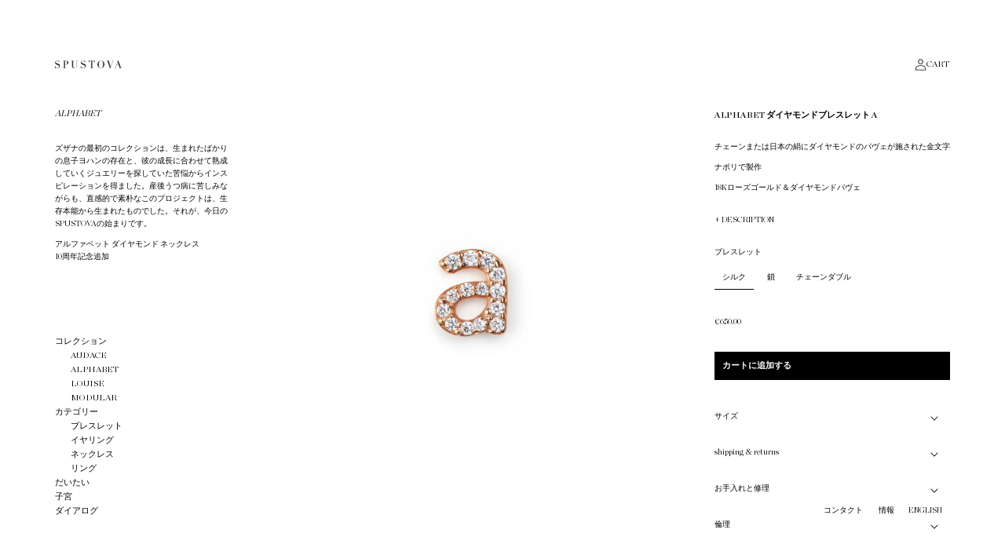

--- FILE ---
content_type: text/html; charset=utf-8
request_url: https://spustova.com/ja/products/alphabet-diamond-bracelet-a
body_size: 26053
content:
<!doctype html>
<html class="no-js" lang="ja">
  <head>
    <meta charset="utf-8">
    <meta http-equiv="X-UA-Compatible" content="IE=edge">
    <meta name="viewport" content="width=device-width,initial-scale=1">
    <meta name="theme-color" content="">
    <link rel="canonical" href="https://spustova.com/ja/products/alphabet-diamond-bracelet-a">
    <link rel="preconnect" href="https://cdn.shopify.com" crossorigin><link rel="icon" type="image/png" href="//spustova.com/cdn/shop/files/icon.png?crop=center&height=32&v=1648484965&width=32"><link rel="preconnect" href="https://fonts.shopifycdn.com" crossorigin><title>
      ALPHABET ダイヤモンドブレスレット A
 &ndash; SPUSTOVA</title>

    
      <meta name="description" content="SPUSTOVA DIAMOND BRACELET. Gold &#39;a&#39; letter with diamond pavé on a chain or Japanese silk. 18k rose gold &amp; diamond pavé.">
    

    

<meta property="og:site_name" content="SPUSTOVA">
<meta property="og:url" content="https://spustova.com/ja/products/alphabet-diamond-bracelet-a">
<meta property="og:title" content="ALPHABET ダイヤモンドブレスレット A">
<meta property="og:type" content="product">
<meta property="og:description" content="SPUSTOVA DIAMOND BRACELET. Gold &#39;a&#39; letter with diamond pavé on a chain or Japanese silk. 18k rose gold &amp; diamond pavé."><meta property="og:image" content="http://spustova.com/cdn/shop/products/a_20be4069-5fa7-4180-b41b-facaa485d32c.jpg?v=1616956018">
  <meta property="og:image:secure_url" content="https://spustova.com/cdn/shop/products/a_20be4069-5fa7-4180-b41b-facaa485d32c.jpg?v=1616956018">
  <meta property="og:image:width" content="2500">
  <meta property="og:image:height" content="2500"><meta property="og:price:amount" content="520.00">
  <meta property="og:price:currency" content="EUR"><meta name="twitter:card" content="summary_large_image">
<meta name="twitter:title" content="ALPHABET ダイヤモンドブレスレット A">
<meta name="twitter:description" content="SPUSTOVA DIAMOND BRACELET. Gold &#39;a&#39; letter with diamond pavé on a chain or Japanese silk. 18k rose gold &amp; diamond pavé.">


    <script src="//spustova.com/cdn/shop/t/5/assets/global.js?v=162856255341668722101753205872" defer="defer"></script>
    <script>window.performance && window.performance.mark && window.performance.mark('shopify.content_for_header.start');</script><meta name="google-site-verification" content="bT21dmIBAfkEn6AzRLMqiQIz-6nz9N7X5iLLDUYXDI0">
<meta name="facebook-domain-verification" content="x83jydb386gygvknokov1guag9q8r4">
<meta name="facebook-domain-verification" content="br4x8p58t9ozsxchzjxicsit9ck4hx">
<meta id="shopify-digital-wallet" name="shopify-digital-wallet" content="/12595232826/digital_wallets/dialog">
<meta name="shopify-checkout-api-token" content="49604e45be47c60cbd022dd268d12658">
<meta id="in-context-paypal-metadata" data-shop-id="12595232826" data-venmo-supported="false" data-environment="production" data-locale="ja_JP" data-paypal-v4="true" data-currency="EUR">
<link rel="alternate" hreflang="x-default" href="https://spustova.com/products/alphabet-diamond-bracelet-a">
<link rel="alternate" hreflang="en" href="https://spustova.com/products/alphabet-diamond-bracelet-a">
<link rel="alternate" hreflang="ja" href="https://spustova.com/ja/products/alphabet-diamond-bracelet-a">
<link rel="alternate" hreflang="en-NO" href="https://spustova.com/en-no/products/alphabet-diamond-bracelet-a">
<link rel="alternate" hreflang="ja-NO" href="https://spustova.com/ja-no/products/alphabet-diamond-bracelet-a">
<link rel="alternate" hreflang="en-JP" href="https://spustova.com/en-jp/products/alphabet-diamond-bracelet-a">
<link rel="alternate" hreflang="ja-JP" href="https://spustova.com/ja-jp/products/alphabet-diamond-bracelet-a">
<link rel="alternate" hreflang="en-CZ" href="https://spustova.com/en-cz/products/alphabet-diamond-bracelet-a">
<link rel="alternate" hreflang="ja-CZ" href="https://spustova.com/ja-cz/products/alphabet-diamond-bracelet-a">
<link rel="alternate" type="application/json+oembed" href="https://spustova.com/ja/products/alphabet-diamond-bracelet-a.oembed">
<script async="async" src="/checkouts/internal/preloads.js?locale=ja-SK"></script>
<script id="shopify-features" type="application/json">{"accessToken":"49604e45be47c60cbd022dd268d12658","betas":["rich-media-storefront-analytics"],"domain":"spustova.com","predictiveSearch":true,"shopId":12595232826,"locale":"ja"}</script>
<script>var Shopify = Shopify || {};
Shopify.shop = "nevajoaillerie.myshopify.com";
Shopify.locale = "ja";
Shopify.currency = {"active":"EUR","rate":"1.0"};
Shopify.country = "SK";
Shopify.theme = {"name":"spustova-theme\/main","id":120876793914,"schema_name":"SPUSTOVA","schema_version":"0.0.1","theme_store_id":null,"role":"main"};
Shopify.theme.handle = "null";
Shopify.theme.style = {"id":null,"handle":null};
Shopify.cdnHost = "spustova.com/cdn";
Shopify.routes = Shopify.routes || {};
Shopify.routes.root = "/ja/";</script>
<script type="module">!function(o){(o.Shopify=o.Shopify||{}).modules=!0}(window);</script>
<script>!function(o){function n(){var o=[];function n(){o.push(Array.prototype.slice.apply(arguments))}return n.q=o,n}var t=o.Shopify=o.Shopify||{};t.loadFeatures=n(),t.autoloadFeatures=n()}(window);</script>
<script id="shop-js-analytics" type="application/json">{"pageType":"product"}</script>
<script defer="defer" async type="module" src="//spustova.com/cdn/shopifycloud/shop-js/modules/v2/client.init-shop-cart-sync_CSE-8ASR.ja.esm.js"></script>
<script defer="defer" async type="module" src="//spustova.com/cdn/shopifycloud/shop-js/modules/v2/chunk.common_DDD8GOhs.esm.js"></script>
<script defer="defer" async type="module" src="//spustova.com/cdn/shopifycloud/shop-js/modules/v2/chunk.modal_B6JNj9sU.esm.js"></script>
<script type="module">
  await import("//spustova.com/cdn/shopifycloud/shop-js/modules/v2/client.init-shop-cart-sync_CSE-8ASR.ja.esm.js");
await import("//spustova.com/cdn/shopifycloud/shop-js/modules/v2/chunk.common_DDD8GOhs.esm.js");
await import("//spustova.com/cdn/shopifycloud/shop-js/modules/v2/chunk.modal_B6JNj9sU.esm.js");

  window.Shopify.SignInWithShop?.initShopCartSync?.({"fedCMEnabled":true,"windoidEnabled":true});

</script>
<script>(function() {
  var isLoaded = false;
  function asyncLoad() {
    if (isLoaded) return;
    isLoaded = true;
    var urls = ["https:\/\/chimpstatic.com\/mcjs-connected\/js\/users\/5649202f8f12a4f0c2a3ab5c9\/cc5a68da0165f6ada8c317b8a.js?shop=nevajoaillerie.myshopify.com","https:\/\/cdn.shopify.com\/s\/files\/1\/0449\/2568\/1820\/t\/4\/assets\/booster_currency.js?v=1624978055\u0026shop=nevajoaillerie.myshopify.com","https:\/\/d1639lhkj5l89m.cloudfront.net\/js\/storefront\/uppromote.js?shop=nevajoaillerie.myshopify.com"];
    for (var i = 0; i < urls.length; i++) {
      var s = document.createElement('script');
      s.type = 'text/javascript';
      s.async = true;
      s.src = urls[i];
      var x = document.getElementsByTagName('script')[0];
      x.parentNode.insertBefore(s, x);
    }
  };
  if(window.attachEvent) {
    window.attachEvent('onload', asyncLoad);
  } else {
    window.addEventListener('load', asyncLoad, false);
  }
})();</script>
<script id="__st">var __st={"a":12595232826,"offset":3600,"reqid":"f8890dee-41d6-438e-961c-711d13b09e13-1769795348","pageurl":"spustova.com\/ja\/products\/alphabet-diamond-bracelet-a","u":"28797c639895","p":"product","rtyp":"product","rid":1868001017914};</script>
<script>window.ShopifyPaypalV4VisibilityTracking = true;</script>
<script id="form-persister">!function(){'use strict';const t='contact',e='new_comment',n=[[t,t],['blogs',e],['comments',e],[t,'customer']],o='password',r='form_key',c=['recaptcha-v3-token','g-recaptcha-response','h-captcha-response',o],s=()=>{try{return window.sessionStorage}catch{return}},i='__shopify_v',u=t=>t.elements[r],a=function(){const t=[...n].map((([t,e])=>`form[action*='/${t}']:not([data-nocaptcha='true']) input[name='form_type'][value='${e}']`)).join(',');var e;return e=t,()=>e?[...document.querySelectorAll(e)].map((t=>t.form)):[]}();function m(t){const e=u(t);a().includes(t)&&(!e||!e.value)&&function(t){try{if(!s())return;!function(t){const e=s();if(!e)return;const n=u(t);if(!n)return;const o=n.value;o&&e.removeItem(o)}(t);const e=Array.from(Array(32),(()=>Math.random().toString(36)[2])).join('');!function(t,e){u(t)||t.append(Object.assign(document.createElement('input'),{type:'hidden',name:r})),t.elements[r].value=e}(t,e),function(t,e){const n=s();if(!n)return;const r=[...t.querySelectorAll(`input[type='${o}']`)].map((({name:t})=>t)),u=[...c,...r],a={};for(const[o,c]of new FormData(t).entries())u.includes(o)||(a[o]=c);n.setItem(e,JSON.stringify({[i]:1,action:t.action,data:a}))}(t,e)}catch(e){console.error('failed to persist form',e)}}(t)}const f=t=>{if('true'===t.dataset.persistBound)return;const e=function(t,e){const n=function(t){return'function'==typeof t.submit?t.submit:HTMLFormElement.prototype.submit}(t).bind(t);return function(){let t;return()=>{t||(t=!0,(()=>{try{e(),n()}catch(t){(t=>{console.error('form submit failed',t)})(t)}})(),setTimeout((()=>t=!1),250))}}()}(t,(()=>{m(t)}));!function(t,e){if('function'==typeof t.submit&&'function'==typeof e)try{t.submit=e}catch{}}(t,e),t.addEventListener('submit',(t=>{t.preventDefault(),e()})),t.dataset.persistBound='true'};!function(){function t(t){const e=(t=>{const e=t.target;return e instanceof HTMLFormElement?e:e&&e.form})(t);e&&m(e)}document.addEventListener('submit',t),document.addEventListener('DOMContentLoaded',(()=>{const e=a();for(const t of e)f(t);var n;n=document.body,new window.MutationObserver((t=>{for(const e of t)if('childList'===e.type&&e.addedNodes.length)for(const t of e.addedNodes)1===t.nodeType&&'FORM'===t.tagName&&a().includes(t)&&f(t)})).observe(n,{childList:!0,subtree:!0,attributes:!1}),document.removeEventListener('submit',t)}))}()}();</script>
<script integrity="sha256-4kQ18oKyAcykRKYeNunJcIwy7WH5gtpwJnB7kiuLZ1E=" data-source-attribution="shopify.loadfeatures" defer="defer" src="//spustova.com/cdn/shopifycloud/storefront/assets/storefront/load_feature-a0a9edcb.js" crossorigin="anonymous"></script>
<script data-source-attribution="shopify.dynamic_checkout.dynamic.init">var Shopify=Shopify||{};Shopify.PaymentButton=Shopify.PaymentButton||{isStorefrontPortableWallets:!0,init:function(){window.Shopify.PaymentButton.init=function(){};var t=document.createElement("script");t.src="https://spustova.com/cdn/shopifycloud/portable-wallets/latest/portable-wallets.ja.js",t.type="module",document.head.appendChild(t)}};
</script>
<script data-source-attribution="shopify.dynamic_checkout.buyer_consent">
  function portableWalletsHideBuyerConsent(e){var t=document.getElementById("shopify-buyer-consent"),n=document.getElementById("shopify-subscription-policy-button");t&&n&&(t.classList.add("hidden"),t.setAttribute("aria-hidden","true"),n.removeEventListener("click",e))}function portableWalletsShowBuyerConsent(e){var t=document.getElementById("shopify-buyer-consent"),n=document.getElementById("shopify-subscription-policy-button");t&&n&&(t.classList.remove("hidden"),t.removeAttribute("aria-hidden"),n.addEventListener("click",e))}window.Shopify?.PaymentButton&&(window.Shopify.PaymentButton.hideBuyerConsent=portableWalletsHideBuyerConsent,window.Shopify.PaymentButton.showBuyerConsent=portableWalletsShowBuyerConsent);
</script>
<script data-source-attribution="shopify.dynamic_checkout.cart.bootstrap">document.addEventListener("DOMContentLoaded",(function(){function t(){return document.querySelector("shopify-accelerated-checkout-cart, shopify-accelerated-checkout")}if(t())Shopify.PaymentButton.init();else{new MutationObserver((function(e,n){t()&&(Shopify.PaymentButton.init(),n.disconnect())})).observe(document.body,{childList:!0,subtree:!0})}}));
</script>
<script id='scb4127' type='text/javascript' async='' src='https://spustova.com/cdn/shopifycloud/privacy-banner/storefront-banner.js'></script><link id="shopify-accelerated-checkout-styles" rel="stylesheet" media="screen" href="https://spustova.com/cdn/shopifycloud/portable-wallets/latest/accelerated-checkout-backwards-compat.css" crossorigin="anonymous">
<style id="shopify-accelerated-checkout-cart">
        #shopify-buyer-consent {
  margin-top: 1em;
  display: inline-block;
  width: 100%;
}

#shopify-buyer-consent.hidden {
  display: none;
}

#shopify-subscription-policy-button {
  background: none;
  border: none;
  padding: 0;
  text-decoration: underline;
  font-size: inherit;
  cursor: pointer;
}

#shopify-subscription-policy-button::before {
  box-shadow: none;
}

      </style>
<script id="sections-script" data-sections="main-product,product-recommendations,header" defer="defer" src="//spustova.com/cdn/shop/t/5/compiled_assets/scripts.js?v=14280"></script>
<script>window.performance && window.performance.mark && window.performance.mark('shopify.content_for_header.end');</script>


    <style data-shopify>
      Liquid error (layout/theme line 42): font_face can only be used with a font drop
      
      
      
      Liquid error (layout/theme line 46): font_face can only be used with a font drop

      /* Fonts */
      @font-face {
        font-family: 'Chronicle';
        src: url('//spustova.com/cdn/shop/t/5/assets/ChronicleDisplay-LightItalic.woff2?v=79885809655994087321648492161') format('woff2'),
            url('//spustova.com/cdn/shop/t/5/assets/ChronicleDisplay-LightItalic.woff?v=45996339312890855191648492161') format('woff');
        font-weight: 300;
        font-style: italic;
        font-display: swap;
      }
      @font-face {
        font-family: 'Chronicle';
        src: url('//spustova.com/cdn/shop/t/5/assets/ChronicleDisplay-Light.woff2?v=19847552949576224981648492160') format('woff2'),
            url('//spustova.com/cdn/shop/t/5/assets/ChronicleDisplay-Light.woff?v=81196251934757517921648492160') format('woff');
        font-weight: 300;
        font-style: normal;
        font-display: swap;
      }
      @font-face {
        font-family: 'Chronicle';
        src: url('//spustova.com/cdn/shop/t/5/assets/ChronicleDisplay-Semi.woff2?v=179589586658065588841649442534') format('woff2'),
            url('//spustova.com/cdn/shop/t/5/assets/ChronicleDisplay-Semi.woff?v=55956659862163720211649442533') format('woff');
        font-weight: bold;
        font-style: normal;
        font-display: swap;
      }

      :root {
        --font-body-family: 'Chronicle', serif;
        --font-body-style: normal;
        --font-body-weight: 300;
        --font-body-weight-bold: bold;

        --font-heading-family: 'Chronicle', serif;
        --font-heading-style: normal;
        --font-heading-weight: 300;

        --font-body-scale: 1.0;
        --font-heading-scale: 1.0;

        --color-base-text: 18, 18, 18;
        /* --color-menu-text: rgba(0,0,0,0.3); */
        --color-menu-text: rgba(0,0,0,1);
        --color-shadow: 18, 18, 18;
        --color-base-background-1: 255, 255, 255;
        --color-base-background-2: 243, 243, 243;
        --color-base-solid-button-labels: 255, 255, 255;
        --color-base-outline-button-labels: 18, 18, 18;
        --color-base-accent-1: 18, 18, 18;
        --color-base-accent-2: 137, 137, 137;
        --payment-terms-background-color: #ffffff;

        --media-padding: px;
        --media-border-opacity: 0.05;
        --media-border-width: 0px;
        --media-radius: 0px;
        --media-shadow-opacity: 0.0;
        --media-shadow-horizontal-offset: 0px;
        --media-shadow-vertical-offset: 4px;
        --media-shadow-blur-radius: 5px;

        /* --page-width: 140rem; */
        --page-width: 230rem;
        --page-width-margin: 0rem;

        --card-image-padding: 0.0rem;
        --card-corner-radius: 0.0rem;
        --card-text-alignment: left;
        --card-border-width: 0.0rem;
        --card-border-opacity: 0.1;
        --card-shadow-opacity: 0.0;
        --card-shadow-horizontal-offset: 0.0rem;
        --card-shadow-vertical-offset: 0.4rem;
        --card-shadow-blur-radius: 0.5rem;

        --badge-corner-radius: 4.0rem;

        --popup-border-width: 1px;
        --popup-border-opacity: 0.1;
        --popup-corner-radius: 0px;
        --popup-shadow-opacity: 0.0;
        --popup-shadow-horizontal-offset: 0px;
        --popup-shadow-vertical-offset: 4px;
        --popup-shadow-blur-radius: 5px;

        --drawer-border-width: 1px;
        --drawer-border-opacity: 0.1;
        --drawer-shadow-opacity: 0.0;
        --drawer-shadow-horizontal-offset: 0px;
        --drawer-shadow-vertical-offset: 4px;
        --drawer-shadow-blur-radius: 5px;

        --spacing-sections-desktop: 0px;
        --spacing-sections-mobile: 0px;

        --grid-desktop-vertical-spacing: 50px;
        --grid-desktop-horizontal-spacing: 50px;
        --grid-mobile-vertical-spacing: 20px;
        --grid-mobile-horizontal-spacing: 20px;

        --margin-left: 350px;

        --text-boxes-border-opacity: 0.1;
        --text-boxes-border-width: 0px;
        --text-boxes-radius: 0px;
        --text-boxes-shadow-opacity: 0.0;
        --text-boxes-shadow-horizontal-offset: 0px;
        --text-boxes-shadow-vertical-offset: 4px;
        --text-boxes-shadow-blur-radius: 5px;

        --buttons-radius: 0px;
        --buttons-radius-outset: 0px;
        --buttons-border-width: 0px;
        --buttons-border-opacity: 1.0;
        --buttons-shadow-opacity: 0.0;
        --buttons-shadow-horizontal-offset: 0px;
        --buttons-shadow-vertical-offset: 4px;
        --buttons-shadow-blur-radius: 5px;
        --buttons-border-offset: 0px;

        --inputs-radius: 0px;
        --inputs-border-width: 1px;
        --inputs-border-opacity: 0.55;
        --inputs-shadow-opacity: 0.0;
        --inputs-shadow-horizontal-offset: 0px;
        --inputs-margin-offset: 0px;
        --inputs-shadow-vertical-offset: 4px;
        --inputs-shadow-blur-radius: 5px;
        --inputs-radius-outset: 0px;

        --variant-pills-radius: 40px;
        --variant-pills-border-width: 1px;
        --variant-pills-border-opacity: 0.55;
        --variant-pills-shadow-opacity: 0.0;
        --variant-pills-shadow-horizontal-offset: 0px;
        --variant-pills-shadow-vertical-offset: 4px;
        --variant-pills-shadow-blur-radius: 5px;
      }

      *,
      *::before,
      *::after {
        box-sizing: inherit;
      }

      html {
        box-sizing: border-box;
        font-size: 10px;
        height: 100%;
        min-height: var(--viewport-height, 100vh)
        /* -webkit-font-smoothing: antialiased;
        -moz-osx-font-smoothing: grayscale; */
      }

      body {
        display: grid;
        grid-template-rows: auto auto 1fr auto;
        grid-template-columns: 100%;
        min-height: 100%;
        margin: 0;
        font-size: 10px;
        line-height: 16px;
        font-family: var(--font-body-family);
        font-style: var(--font-body-style);
        font-weight: var(--font-body-weight);
        background-color: white;
      }

      @media screen and (min-width: 750px) {
        body {
          /* font-size: 15px; */
        }
      }
    </style>

    <link href="//spustova.com/cdn/shop/t/5/assets/base.css?v=100503366817735104431751723759" rel="stylesheet" type="text/css" media="all" />

    <script>document.documentElement.className = document.documentElement.className.replace('no-js', 'js');
    if (Shopify.designMode) {
      document.documentElement.classList.add('shopify-design-mode');
    }
    </script>
    
    <!-- Google tag (gtag.js) -->
    <script async src="https://www.googletagmanager.com/gtag/js?id=AW-404478318"></script>
    <script>
      window.dataLayer = window.dataLayer || [];
      function gtag(){dataLayer.push(arguments);}
      gtag('js', new Date());

      gtag('config', 'AW-404478318');
    </script>

  <!-- Google tag (gtag.js) -->
  <script async src="https://www.googletagmanager.com/gtag/js?id=G-T3FZK7GV4P"></script>
  <script>
    window.dataLayer = window.dataLayer || [];
    function gtag(){dataLayer.push(arguments);}
    gtag('js', new Date());

    gtag('config', 'G-T3FZK7GV4P');
  </script>

  
  

<!-- BEGIN app block: shopify://apps/exemptify/blocks/ExemptifyApp/53648040-92ea-472b-92a5-eb781e92b01b --><!-- Begin Exemptify messages -->
  <script>
  
    var m4u_invalid_id = "";
    var m4u_vies_down = "";
    var m4u_validated = "";
    var m4u_deleted = "";
    var m4u_no_country = "";
    var m4u_same_country = "";
    var m4u_format_error = "";
  
    var m4u_ptxt = "";
    var m4u_ex_vat_postfix_txt = "without VAT";
    var m4u_no_email = "";
  
</script>
  <!-- End Exemptify messages -->
  <script src="https://cdn.shopify.com/extensions/0199946b-5a78-7e3e-855c-f375a81ed80b/exemptify-422/assets/exemptify-jquery-3.6.0.min.js"></script>
  <!-- Begin Exemptify price display -->
  <script async src="//www.modules4u.biz/shopify/exemptify/js/fix_prices_v1.js.php?shop=nevajoaillerie.myshopify.com&country=NO&vat=25&multi_country=all_cty&show_original_price&style=Y29sb3I6O2ZvbnQtc2l6ZTogMWVtO2ZvbnQtd2VpZ2h0OiBub3JtYWw7&inc_style=Y29sb3I6O2ZvbnQtc2l6ZTogMWVtO2ZvbnQtd2VpZ2h0OiBub3JtYWw7&two_lines&vat_included_setting=true&no_local_id&tax_included=true&shop_currency=EUR&actual_currency=EUR&num_currencies=1&customer_exempt=&current_country=SK&"></script>
<!-- End Exemptify price display -->

<!-- END app block --><script src="https://cdn.shopify.com/extensions/a9a32278-85fd-435d-a2e4-15afbc801656/nova-multi-currency-converter-1/assets/nova-cur-app-embed.js" type="text/javascript" defer="defer"></script>
<link href="https://cdn.shopify.com/extensions/a9a32278-85fd-435d-a2e4-15afbc801656/nova-multi-currency-converter-1/assets/nova-cur.css" rel="stylesheet" type="text/css" media="all">
<link href="https://monorail-edge.shopifysvc.com" rel="dns-prefetch">
<script>(function(){if ("sendBeacon" in navigator && "performance" in window) {try {var session_token_from_headers = performance.getEntriesByType('navigation')[0].serverTiming.find(x => x.name == '_s').description;} catch {var session_token_from_headers = undefined;}var session_cookie_matches = document.cookie.match(/_shopify_s=([^;]*)/);var session_token_from_cookie = session_cookie_matches && session_cookie_matches.length === 2 ? session_cookie_matches[1] : "";var session_token = session_token_from_headers || session_token_from_cookie || "";function handle_abandonment_event(e) {var entries = performance.getEntries().filter(function(entry) {return /monorail-edge.shopifysvc.com/.test(entry.name);});if (!window.abandonment_tracked && entries.length === 0) {window.abandonment_tracked = true;var currentMs = Date.now();var navigation_start = performance.timing.navigationStart;var payload = {shop_id: 12595232826,url: window.location.href,navigation_start,duration: currentMs - navigation_start,session_token,page_type: "product"};window.navigator.sendBeacon("https://monorail-edge.shopifysvc.com/v1/produce", JSON.stringify({schema_id: "online_store_buyer_site_abandonment/1.1",payload: payload,metadata: {event_created_at_ms: currentMs,event_sent_at_ms: currentMs}}));}}window.addEventListener('pagehide', handle_abandonment_event);}}());</script>
<script id="web-pixels-manager-setup">(function e(e,d,r,n,o){if(void 0===o&&(o={}),!Boolean(null===(a=null===(i=window.Shopify)||void 0===i?void 0:i.analytics)||void 0===a?void 0:a.replayQueue)){var i,a;window.Shopify=window.Shopify||{};var t=window.Shopify;t.analytics=t.analytics||{};var s=t.analytics;s.replayQueue=[],s.publish=function(e,d,r){return s.replayQueue.push([e,d,r]),!0};try{self.performance.mark("wpm:start")}catch(e){}var l=function(){var e={modern:/Edge?\/(1{2}[4-9]|1[2-9]\d|[2-9]\d{2}|\d{4,})\.\d+(\.\d+|)|Firefox\/(1{2}[4-9]|1[2-9]\d|[2-9]\d{2}|\d{4,})\.\d+(\.\d+|)|Chrom(ium|e)\/(9{2}|\d{3,})\.\d+(\.\d+|)|(Maci|X1{2}).+ Version\/(15\.\d+|(1[6-9]|[2-9]\d|\d{3,})\.\d+)([,.]\d+|)( \(\w+\)|)( Mobile\/\w+|) Safari\/|Chrome.+OPR\/(9{2}|\d{3,})\.\d+\.\d+|(CPU[ +]OS|iPhone[ +]OS|CPU[ +]iPhone|CPU IPhone OS|CPU iPad OS)[ +]+(15[._]\d+|(1[6-9]|[2-9]\d|\d{3,})[._]\d+)([._]\d+|)|Android:?[ /-](13[3-9]|1[4-9]\d|[2-9]\d{2}|\d{4,})(\.\d+|)(\.\d+|)|Android.+Firefox\/(13[5-9]|1[4-9]\d|[2-9]\d{2}|\d{4,})\.\d+(\.\d+|)|Android.+Chrom(ium|e)\/(13[3-9]|1[4-9]\d|[2-9]\d{2}|\d{4,})\.\d+(\.\d+|)|SamsungBrowser\/([2-9]\d|\d{3,})\.\d+/,legacy:/Edge?\/(1[6-9]|[2-9]\d|\d{3,})\.\d+(\.\d+|)|Firefox\/(5[4-9]|[6-9]\d|\d{3,})\.\d+(\.\d+|)|Chrom(ium|e)\/(5[1-9]|[6-9]\d|\d{3,})\.\d+(\.\d+|)([\d.]+$|.*Safari\/(?![\d.]+ Edge\/[\d.]+$))|(Maci|X1{2}).+ Version\/(10\.\d+|(1[1-9]|[2-9]\d|\d{3,})\.\d+)([,.]\d+|)( \(\w+\)|)( Mobile\/\w+|) Safari\/|Chrome.+OPR\/(3[89]|[4-9]\d|\d{3,})\.\d+\.\d+|(CPU[ +]OS|iPhone[ +]OS|CPU[ +]iPhone|CPU IPhone OS|CPU iPad OS)[ +]+(10[._]\d+|(1[1-9]|[2-9]\d|\d{3,})[._]\d+)([._]\d+|)|Android:?[ /-](13[3-9]|1[4-9]\d|[2-9]\d{2}|\d{4,})(\.\d+|)(\.\d+|)|Mobile Safari.+OPR\/([89]\d|\d{3,})\.\d+\.\d+|Android.+Firefox\/(13[5-9]|1[4-9]\d|[2-9]\d{2}|\d{4,})\.\d+(\.\d+|)|Android.+Chrom(ium|e)\/(13[3-9]|1[4-9]\d|[2-9]\d{2}|\d{4,})\.\d+(\.\d+|)|Android.+(UC? ?Browser|UCWEB|U3)[ /]?(15\.([5-9]|\d{2,})|(1[6-9]|[2-9]\d|\d{3,})\.\d+)\.\d+|SamsungBrowser\/(5\.\d+|([6-9]|\d{2,})\.\d+)|Android.+MQ{2}Browser\/(14(\.(9|\d{2,})|)|(1[5-9]|[2-9]\d|\d{3,})(\.\d+|))(\.\d+|)|K[Aa][Ii]OS\/(3\.\d+|([4-9]|\d{2,})\.\d+)(\.\d+|)/},d=e.modern,r=e.legacy,n=navigator.userAgent;return n.match(d)?"modern":n.match(r)?"legacy":"unknown"}(),u="modern"===l?"modern":"legacy",c=(null!=n?n:{modern:"",legacy:""})[u],f=function(e){return[e.baseUrl,"/wpm","/b",e.hashVersion,"modern"===e.buildTarget?"m":"l",".js"].join("")}({baseUrl:d,hashVersion:r,buildTarget:u}),m=function(e){var d=e.version,r=e.bundleTarget,n=e.surface,o=e.pageUrl,i=e.monorailEndpoint;return{emit:function(e){var a=e.status,t=e.errorMsg,s=(new Date).getTime(),l=JSON.stringify({metadata:{event_sent_at_ms:s},events:[{schema_id:"web_pixels_manager_load/3.1",payload:{version:d,bundle_target:r,page_url:o,status:a,surface:n,error_msg:t},metadata:{event_created_at_ms:s}}]});if(!i)return console&&console.warn&&console.warn("[Web Pixels Manager] No Monorail endpoint provided, skipping logging."),!1;try{return self.navigator.sendBeacon.bind(self.navigator)(i,l)}catch(e){}var u=new XMLHttpRequest;try{return u.open("POST",i,!0),u.setRequestHeader("Content-Type","text/plain"),u.send(l),!0}catch(e){return console&&console.warn&&console.warn("[Web Pixels Manager] Got an unhandled error while logging to Monorail."),!1}}}}({version:r,bundleTarget:l,surface:e.surface,pageUrl:self.location.href,monorailEndpoint:e.monorailEndpoint});try{o.browserTarget=l,function(e){var d=e.src,r=e.async,n=void 0===r||r,o=e.onload,i=e.onerror,a=e.sri,t=e.scriptDataAttributes,s=void 0===t?{}:t,l=document.createElement("script"),u=document.querySelector("head"),c=document.querySelector("body");if(l.async=n,l.src=d,a&&(l.integrity=a,l.crossOrigin="anonymous"),s)for(var f in s)if(Object.prototype.hasOwnProperty.call(s,f))try{l.dataset[f]=s[f]}catch(e){}if(o&&l.addEventListener("load",o),i&&l.addEventListener("error",i),u)u.appendChild(l);else{if(!c)throw new Error("Did not find a head or body element to append the script");c.appendChild(l)}}({src:f,async:!0,onload:function(){if(!function(){var e,d;return Boolean(null===(d=null===(e=window.Shopify)||void 0===e?void 0:e.analytics)||void 0===d?void 0:d.initialized)}()){var d=window.webPixelsManager.init(e)||void 0;if(d){var r=window.Shopify.analytics;r.replayQueue.forEach((function(e){var r=e[0],n=e[1],o=e[2];d.publishCustomEvent(r,n,o)})),r.replayQueue=[],r.publish=d.publishCustomEvent,r.visitor=d.visitor,r.initialized=!0}}},onerror:function(){return m.emit({status:"failed",errorMsg:"".concat(f," has failed to load")})},sri:function(e){var d=/^sha384-[A-Za-z0-9+/=]+$/;return"string"==typeof e&&d.test(e)}(c)?c:"",scriptDataAttributes:o}),m.emit({status:"loading"})}catch(e){m.emit({status:"failed",errorMsg:(null==e?void 0:e.message)||"Unknown error"})}}})({shopId: 12595232826,storefrontBaseUrl: "https://spustova.com",extensionsBaseUrl: "https://extensions.shopifycdn.com/cdn/shopifycloud/web-pixels-manager",monorailEndpoint: "https://monorail-edge.shopifysvc.com/unstable/produce_batch",surface: "storefront-renderer",enabledBetaFlags: ["2dca8a86"],webPixelsConfigList: [{"id":"401735738","configuration":"{\"shopId\":\"90027\",\"env\":\"production\",\"metaData\":\"[]\"}","eventPayloadVersion":"v1","runtimeContext":"STRICT","scriptVersion":"c5d4d7bbb4a4a4292a8a7b5334af7e3d","type":"APP","apiClientId":2773553,"privacyPurposes":[],"dataSharingAdjustments":{"protectedCustomerApprovalScopes":["read_customer_address","read_customer_email","read_customer_name","read_customer_personal_data","read_customer_phone"]}},{"id":"236290106","configuration":"{\"config\":\"{\\\"pixel_id\\\":\\\"G-T3FZK7GV4P\\\",\\\"target_country\\\":\\\"SK\\\",\\\"gtag_events\\\":[{\\\"type\\\":\\\"begin_checkout\\\",\\\"action_label\\\":\\\"G-T3FZK7GV4P\\\"},{\\\"type\\\":\\\"search\\\",\\\"action_label\\\":\\\"G-T3FZK7GV4P\\\"},{\\\"type\\\":\\\"view_item\\\",\\\"action_label\\\":[\\\"G-T3FZK7GV4P\\\",\\\"MC-K9MW9MKVW8\\\"]},{\\\"type\\\":\\\"purchase\\\",\\\"action_label\\\":[\\\"G-T3FZK7GV4P\\\",\\\"MC-K9MW9MKVW8\\\"]},{\\\"type\\\":\\\"page_view\\\",\\\"action_label\\\":[\\\"G-T3FZK7GV4P\\\",\\\"MC-K9MW9MKVW8\\\"]},{\\\"type\\\":\\\"add_payment_info\\\",\\\"action_label\\\":\\\"G-T3FZK7GV4P\\\"},{\\\"type\\\":\\\"add_to_cart\\\",\\\"action_label\\\":\\\"G-T3FZK7GV4P\\\"}],\\\"enable_monitoring_mode\\\":false}\"}","eventPayloadVersion":"v1","runtimeContext":"OPEN","scriptVersion":"b2a88bafab3e21179ed38636efcd8a93","type":"APP","apiClientId":1780363,"privacyPurposes":[],"dataSharingAdjustments":{"protectedCustomerApprovalScopes":["read_customer_address","read_customer_email","read_customer_name","read_customer_personal_data","read_customer_phone"]}},{"id":"109805626","configuration":"{\"pixel_id\":\"267265234399703\",\"pixel_type\":\"facebook_pixel\",\"metaapp_system_user_token\":\"-\"}","eventPayloadVersion":"v1","runtimeContext":"OPEN","scriptVersion":"ca16bc87fe92b6042fbaa3acc2fbdaa6","type":"APP","apiClientId":2329312,"privacyPurposes":["ANALYTICS","MARKETING","SALE_OF_DATA"],"dataSharingAdjustments":{"protectedCustomerApprovalScopes":["read_customer_address","read_customer_email","read_customer_name","read_customer_personal_data","read_customer_phone"]}},{"id":"shopify-app-pixel","configuration":"{}","eventPayloadVersion":"v1","runtimeContext":"STRICT","scriptVersion":"0450","apiClientId":"shopify-pixel","type":"APP","privacyPurposes":["ANALYTICS","MARKETING"]},{"id":"shopify-custom-pixel","eventPayloadVersion":"v1","runtimeContext":"LAX","scriptVersion":"0450","apiClientId":"shopify-pixel","type":"CUSTOM","privacyPurposes":["ANALYTICS","MARKETING"]}],isMerchantRequest: false,initData: {"shop":{"name":"SPUSTOVA","paymentSettings":{"currencyCode":"EUR"},"myshopifyDomain":"nevajoaillerie.myshopify.com","countryCode":"NO","storefrontUrl":"https:\/\/spustova.com\/ja"},"customer":null,"cart":null,"checkout":null,"productVariants":[{"price":{"amount":520.0,"currencyCode":"EUR"},"product":{"title":"ALPHABET ダイヤモンドブレスレット A","vendor":"SPUSTOVA","id":"1868001017914","untranslatedTitle":"ALPHABET ダイヤモンドブレスレット A","url":"\/ja\/products\/alphabet-diamond-bracelet-a","type":"ブレスレット"},"id":"18546693013562","image":{"src":"\/\/spustova.com\/cdn\/shop\/products\/a_20be4069-5fa7-4180-b41b-facaa485d32c.jpg?v=1616956018"},"sku":"ALP\/DIA\/SIL\/A","title":"シルク","untranslatedTitle":"Silk"},{"price":{"amount":600.0,"currencyCode":"EUR"},"product":{"title":"ALPHABET ダイヤモンドブレスレット A","vendor":"SPUSTOVA","id":"1868001017914","untranslatedTitle":"ALPHABET ダイヤモンドブレスレット A","url":"\/ja\/products\/alphabet-diamond-bracelet-a","type":"ブレスレット"},"id":"18546692980794","image":{"src":"\/\/spustova.com\/cdn\/shop\/products\/a_20be4069-5fa7-4180-b41b-facaa485d32c.jpg?v=1616956018"},"sku":"ALP\/DIA\/CHA\/A","title":"鎖","untranslatedTitle":"Chain"},{"price":{"amount":760.0,"currencyCode":"EUR"},"product":{"title":"ALPHABET ダイヤモンドブレスレット A","vendor":"SPUSTOVA","id":"1868001017914","untranslatedTitle":"ALPHABET ダイヤモンドブレスレット A","url":"\/ja\/products\/alphabet-diamond-bracelet-a","type":"ブレスレット"},"id":"23652019961914","image":{"src":"\/\/spustova.com\/cdn\/shop\/products\/a_20be4069-5fa7-4180-b41b-facaa485d32c.jpg?v=1616956018"},"sku":"ALP\/DIA\/DBL\/A","title":"チェーンダブル","untranslatedTitle":"Chain Double"}],"purchasingCompany":null},},"https://spustova.com/cdn","1d2a099fw23dfb22ep557258f5m7a2edbae",{"modern":"","legacy":""},{"shopId":"12595232826","storefrontBaseUrl":"https:\/\/spustova.com","extensionBaseUrl":"https:\/\/extensions.shopifycdn.com\/cdn\/shopifycloud\/web-pixels-manager","surface":"storefront-renderer","enabledBetaFlags":"[\"2dca8a86\"]","isMerchantRequest":"false","hashVersion":"1d2a099fw23dfb22ep557258f5m7a2edbae","publish":"custom","events":"[[\"page_viewed\",{}],[\"product_viewed\",{\"productVariant\":{\"price\":{\"amount\":520.0,\"currencyCode\":\"EUR\"},\"product\":{\"title\":\"ALPHABET ダイヤモンドブレスレット A\",\"vendor\":\"SPUSTOVA\",\"id\":\"1868001017914\",\"untranslatedTitle\":\"ALPHABET ダイヤモンドブレスレット A\",\"url\":\"\/ja\/products\/alphabet-diamond-bracelet-a\",\"type\":\"ブレスレット\"},\"id\":\"18546693013562\",\"image\":{\"src\":\"\/\/spustova.com\/cdn\/shop\/products\/a_20be4069-5fa7-4180-b41b-facaa485d32c.jpg?v=1616956018\"},\"sku\":\"ALP\/DIA\/SIL\/A\",\"title\":\"シルク\",\"untranslatedTitle\":\"Silk\"}}]]"});</script><script>
  window.ShopifyAnalytics = window.ShopifyAnalytics || {};
  window.ShopifyAnalytics.meta = window.ShopifyAnalytics.meta || {};
  window.ShopifyAnalytics.meta.currency = 'EUR';
  var meta = {"product":{"id":1868001017914,"gid":"gid:\/\/shopify\/Product\/1868001017914","vendor":"SPUSTOVA","type":"ブレスレット","handle":"alphabet-diamond-bracelet-a","variants":[{"id":18546693013562,"price":52000,"name":"ALPHABET ダイヤモンドブレスレット A - シルク","public_title":"シルク","sku":"ALP\/DIA\/SIL\/A"},{"id":18546692980794,"price":60000,"name":"ALPHABET ダイヤモンドブレスレット A - 鎖","public_title":"鎖","sku":"ALP\/DIA\/CHA\/A"},{"id":23652019961914,"price":76000,"name":"ALPHABET ダイヤモンドブレスレット A - チェーンダブル","public_title":"チェーンダブル","sku":"ALP\/DIA\/DBL\/A"}],"remote":false},"page":{"pageType":"product","resourceType":"product","resourceId":1868001017914,"requestId":"f8890dee-41d6-438e-961c-711d13b09e13-1769795348"}};
  for (var attr in meta) {
    window.ShopifyAnalytics.meta[attr] = meta[attr];
  }
</script>
<script class="analytics">
  (function () {
    var customDocumentWrite = function(content) {
      var jquery = null;

      if (window.jQuery) {
        jquery = window.jQuery;
      } else if (window.Checkout && window.Checkout.$) {
        jquery = window.Checkout.$;
      }

      if (jquery) {
        jquery('body').append(content);
      }
    };

    var hasLoggedConversion = function(token) {
      if (token) {
        return document.cookie.indexOf('loggedConversion=' + token) !== -1;
      }
      return false;
    }

    var setCookieIfConversion = function(token) {
      if (token) {
        var twoMonthsFromNow = new Date(Date.now());
        twoMonthsFromNow.setMonth(twoMonthsFromNow.getMonth() + 2);

        document.cookie = 'loggedConversion=' + token + '; expires=' + twoMonthsFromNow;
      }
    }

    var trekkie = window.ShopifyAnalytics.lib = window.trekkie = window.trekkie || [];
    if (trekkie.integrations) {
      return;
    }
    trekkie.methods = [
      'identify',
      'page',
      'ready',
      'track',
      'trackForm',
      'trackLink'
    ];
    trekkie.factory = function(method) {
      return function() {
        var args = Array.prototype.slice.call(arguments);
        args.unshift(method);
        trekkie.push(args);
        return trekkie;
      };
    };
    for (var i = 0; i < trekkie.methods.length; i++) {
      var key = trekkie.methods[i];
      trekkie[key] = trekkie.factory(key);
    }
    trekkie.load = function(config) {
      trekkie.config = config || {};
      trekkie.config.initialDocumentCookie = document.cookie;
      var first = document.getElementsByTagName('script')[0];
      var script = document.createElement('script');
      script.type = 'text/javascript';
      script.onerror = function(e) {
        var scriptFallback = document.createElement('script');
        scriptFallback.type = 'text/javascript';
        scriptFallback.onerror = function(error) {
                var Monorail = {
      produce: function produce(monorailDomain, schemaId, payload) {
        var currentMs = new Date().getTime();
        var event = {
          schema_id: schemaId,
          payload: payload,
          metadata: {
            event_created_at_ms: currentMs,
            event_sent_at_ms: currentMs
          }
        };
        return Monorail.sendRequest("https://" + monorailDomain + "/v1/produce", JSON.stringify(event));
      },
      sendRequest: function sendRequest(endpointUrl, payload) {
        // Try the sendBeacon API
        if (window && window.navigator && typeof window.navigator.sendBeacon === 'function' && typeof window.Blob === 'function' && !Monorail.isIos12()) {
          var blobData = new window.Blob([payload], {
            type: 'text/plain'
          });

          if (window.navigator.sendBeacon(endpointUrl, blobData)) {
            return true;
          } // sendBeacon was not successful

        } // XHR beacon

        var xhr = new XMLHttpRequest();

        try {
          xhr.open('POST', endpointUrl);
          xhr.setRequestHeader('Content-Type', 'text/plain');
          xhr.send(payload);
        } catch (e) {
          console.log(e);
        }

        return false;
      },
      isIos12: function isIos12() {
        return window.navigator.userAgent.lastIndexOf('iPhone; CPU iPhone OS 12_') !== -1 || window.navigator.userAgent.lastIndexOf('iPad; CPU OS 12_') !== -1;
      }
    };
    Monorail.produce('monorail-edge.shopifysvc.com',
      'trekkie_storefront_load_errors/1.1',
      {shop_id: 12595232826,
      theme_id: 120876793914,
      app_name: "storefront",
      context_url: window.location.href,
      source_url: "//spustova.com/cdn/s/trekkie.storefront.c59ea00e0474b293ae6629561379568a2d7c4bba.min.js"});

        };
        scriptFallback.async = true;
        scriptFallback.src = '//spustova.com/cdn/s/trekkie.storefront.c59ea00e0474b293ae6629561379568a2d7c4bba.min.js';
        first.parentNode.insertBefore(scriptFallback, first);
      };
      script.async = true;
      script.src = '//spustova.com/cdn/s/trekkie.storefront.c59ea00e0474b293ae6629561379568a2d7c4bba.min.js';
      first.parentNode.insertBefore(script, first);
    };
    trekkie.load(
      {"Trekkie":{"appName":"storefront","development":false,"defaultAttributes":{"shopId":12595232826,"isMerchantRequest":null,"themeId":120876793914,"themeCityHash":"15463485196689404070","contentLanguage":"ja","currency":"EUR","eventMetadataId":"f249bfa6-7ea2-4c21-a25b-661324d30fe3"},"isServerSideCookieWritingEnabled":true,"monorailRegion":"shop_domain","enabledBetaFlags":["65f19447","b5387b81"]},"Session Attribution":{},"S2S":{"facebookCapiEnabled":true,"source":"trekkie-storefront-renderer","apiClientId":580111}}
    );

    var loaded = false;
    trekkie.ready(function() {
      if (loaded) return;
      loaded = true;

      window.ShopifyAnalytics.lib = window.trekkie;

      var originalDocumentWrite = document.write;
      document.write = customDocumentWrite;
      try { window.ShopifyAnalytics.merchantGoogleAnalytics.call(this); } catch(error) {};
      document.write = originalDocumentWrite;

      window.ShopifyAnalytics.lib.page(null,{"pageType":"product","resourceType":"product","resourceId":1868001017914,"requestId":"f8890dee-41d6-438e-961c-711d13b09e13-1769795348","shopifyEmitted":true});

      var match = window.location.pathname.match(/checkouts\/(.+)\/(thank_you|post_purchase)/)
      var token = match? match[1]: undefined;
      if (!hasLoggedConversion(token)) {
        setCookieIfConversion(token);
        window.ShopifyAnalytics.lib.track("Viewed Product",{"currency":"EUR","variantId":18546693013562,"productId":1868001017914,"productGid":"gid:\/\/shopify\/Product\/1868001017914","name":"ALPHABET ダイヤモンドブレスレット A - シルク","price":"520.00","sku":"ALP\/DIA\/SIL\/A","brand":"SPUSTOVA","variant":"シルク","category":"ブレスレット","nonInteraction":true,"remote":false},undefined,undefined,{"shopifyEmitted":true});
      window.ShopifyAnalytics.lib.track("monorail:\/\/trekkie_storefront_viewed_product\/1.1",{"currency":"EUR","variantId":18546693013562,"productId":1868001017914,"productGid":"gid:\/\/shopify\/Product\/1868001017914","name":"ALPHABET ダイヤモンドブレスレット A - シルク","price":"520.00","sku":"ALP\/DIA\/SIL\/A","brand":"SPUSTOVA","variant":"シルク","category":"ブレスレット","nonInteraction":true,"remote":false,"referer":"https:\/\/spustova.com\/ja\/products\/alphabet-diamond-bracelet-a"});
      }
    });


        var eventsListenerScript = document.createElement('script');
        eventsListenerScript.async = true;
        eventsListenerScript.src = "//spustova.com/cdn/shopifycloud/storefront/assets/shop_events_listener-3da45d37.js";
        document.getElementsByTagName('head')[0].appendChild(eventsListenerScript);

})();</script>
  <script>
  if (!window.ga || (window.ga && typeof window.ga !== 'function')) {
    window.ga = function ga() {
      (window.ga.q = window.ga.q || []).push(arguments);
      if (window.Shopify && window.Shopify.analytics && typeof window.Shopify.analytics.publish === 'function') {
        window.Shopify.analytics.publish("ga_stub_called", {}, {sendTo: "google_osp_migration"});
      }
      console.error("Shopify's Google Analytics stub called with:", Array.from(arguments), "\nSee https://help.shopify.com/manual/promoting-marketing/pixels/pixel-migration#google for more information.");
    };
    if (window.Shopify && window.Shopify.analytics && typeof window.Shopify.analytics.publish === 'function') {
      window.Shopify.analytics.publish("ga_stub_initialized", {}, {sendTo: "google_osp_migration"});
    }
  }
</script>
<script
  defer
  src="https://spustova.com/cdn/shopifycloud/perf-kit/shopify-perf-kit-3.1.0.min.js"
  data-application="storefront-renderer"
  data-shop-id="12595232826"
  data-render-region="gcp-us-central1"
  data-page-type="product"
  data-theme-instance-id="120876793914"
  data-theme-name="SPUSTOVA"
  data-theme-version="0.0.1"
  data-monorail-region="shop_domain"
  data-resource-timing-sampling-rate="10"
  data-shs="true"
  data-shs-beacon="true"
  data-shs-export-with-fetch="true"
  data-shs-logs-sample-rate="1"
  data-shs-beacon-endpoint="https://spustova.com/api/collect"
></script>
</head>

  <body class="">
    <a class="skip-to-content-link button visually-hidden" href="#MainContent">
      コンテンツに進む
    </a>

    <div id="shopify-section-announcement-bar" class="shopify-section">
</div>
    <div id="shopify-section-header" class="shopify-section section-header"><link rel="stylesheet" href="//spustova.com/cdn/shop/t/5/assets/component-list-menu.css?v=169436784677567387211649682909" media="print" onload="this.media='all'">
<link rel="stylesheet" href="//spustova.com/cdn/shop/t/5/assets/component-search.css?v=96455689198851321781647887806" media="print" onload="this.media='all'">
<link rel="stylesheet" href="//spustova.com/cdn/shop/t/5/assets/component-menu-drawer.css?v=3268438455828544921658386360" media="print" onload="this.media='all'">


<noscript><link href="//spustova.com/cdn/shop/t/5/assets/component-list-menu.css?v=169436784677567387211649682909" rel="stylesheet" type="text/css" media="all" /></noscript>
<noscript><link href="//spustova.com/cdn/shop/t/5/assets/component-menu-drawer.css?v=3268438455828544921658386360" rel="stylesheet" type="text/css" media="all" /></noscript>



<style>
  header-drawer {
    justify-self: start;
    
  }
  .section-header {
    position: fixed;
    top: 0;
    left: 0;
    right: 0;
    z-index: 10;
  }
  .home .section-header {
    position: fixed;
  }
  .header--spustova {
    grid-template-areas:
      'heading icons navigation';
    grid-template-columns: 1fr auto auto;
  }
  .header__inline-menu {
  }
  .header--spustova .header__menu-item {
    text-transform: uppercase;
    color: var(--color-menu-text);
    padding: 0.2rem 1.2rem;
  }
  .spust_submenu {
    
  }
  .spust_submenu > div {
    position: relative;
    
  }
  .submenu-toggle {
    cursor: pointer;
  }
  .header__icon--cart {
    width: auto;
    text-decoration: none;
    text-transform: uppercase;
    color: var(--color-menu-text);
  }
  .header__icon--cart_active {
    display: none !important;
  }
  .header___active {
    color: black;
  }
  .menu-drawer__navigation {
    display: flex;
    flex-direction: column;
    justify-content: space-between;
  }
  .menu-drawer__menu {
    text-align: right;
  }
  .menu-drawer__menu .list-menu__item {
    justify-content: flex-end;
    text-transform: uppercase;
  }
  .menu-drawer__menu .spust_submenu {
    
  }
  .header__active-menu-item {
    font-style: italic;
  }
  .section-header #LanguageList ul {
    justify-content: flex-end;
  }
  .section-header #LanguageList li {
    padding: 2px 3rem;
  }
  @media screen and (max-width: 989px) {
    :not(:has(.submenu-active)) .spust_submenu > div {
      height: 0px;
      overflow: hidden;
    }
    .spust_submenu div:last-child a {
      margin-bottom: 10px;
    }
  }
  @media screen and (min-width: 990px) {
    .section-header {
      padding-top: 40px;
      position: fixed;
    }
    header-drawer {
      display: none;
    }
    .header--spustova {
      grid-template-areas:
        'heading icons'
        'navigation navigation';
      grid-template-columns: 1fr auto;
    }
    .spust_submenu > div {
      right: unset;
      left: 20px;
    }
    :not(:has(.submenu-active)):not(:has(.header__active-menu-item)) .spust_submenu > div {
      height: 0px;
      overflow: hidden;
    }
  }

  .menu-drawer-container {
    display: flex;
  }

  .list-menu {
    list-style: none;
    padding: 0;
    margin: 0;
    flex-direction: column;
  }

  .list-menu--inline {
    display: inline-flex;
    flex-wrap: wrap;
  }

  summary.list-menu__item {
    padding-right: 2.7rem;
  }

  .list-menu__item {
    display: flex;
    align-items: center;
    line-height: calc(1 + 0.3 / var(--font-body-scale));
  }

  .list-menu__item--link {
    text-decoration: none;
    padding-bottom: 1rem;
    padding-top: 1rem;
    line-height: calc(1 + 0.8 / var(--font-body-scale));
  }

  @media screen and (min-width: 750px) {
    .list-menu__item--link {
      padding-bottom: 0.5rem;
      padding-top: 0.5rem;
    }
  }
  .header__footer-menu {
    margin: auto 0 3rem;
  }
</style><style data-shopify>.section-header {
    margin-bottom: 0px;
  }

  @media screen and (min-width: 750px) {
    .section-header {
      margin-bottom: 0px;
    }
  }</style><script src="//spustova.com/cdn/shop/t/5/assets/details-disclosure.js?v=3026933935034878751647887804" defer="defer"></script>
<script src="//spustova.com/cdn/shop/t/5/assets/details-modal.js?v=4511761896672669691647887804" defer="defer"></script>
<script src="//spustova.com/cdn/shop/t/5/assets/cart-notification.js?v=146771965050272264641647887804" defer="defer"></script>

<div class="header-wrapper">
  <header class="header header--spustova page-width header--has-menu"><header-drawer data-breakpoint="tablet" class="home_hide">
        <details id="Details-menu-drawer-container" class="menu-drawer-container">
          <summary class="header__icon header__icon--menu header__icon--summary link focus-inset" aria-label="メニュー">
            <span>
              <svg xmlns="http://www.w3.org/2000/svg" aria-hidden="true" focusable="false" role="presentation" class="icon icon-hamburger" fill="none" viewBox="0 0 18 16">
  <path d="M1 .5a.5.5 0 100 1h15.71a.5.5 0 000-1H1zM.5 8a.5.5 0 01.5-.5h15.71a.5.5 0 010 1H1A.5.5 0 01.5 8zm0 7a.5.5 0 01.5-.5h15.71a.5.5 0 010 1H1a.5.5 0 01-.5-.5z" fill="currentColor">
</svg>

              <svg xmlns="http://www.w3.org/2000/svg" aria-hidden="true" focusable="false" role="presentation" class="icon icon-close" fill="none" viewBox="0 0 18 17">
  <path d="M.865 15.978a.5.5 0 00.707.707l7.433-7.431 7.579 7.282a.501.501 0 00.846-.37.5.5 0 00-.153-.351L9.712 8.546l7.417-7.416a.5.5 0 10-.707-.708L8.991 7.853 1.413.573a.5.5 0 10-.693.72l7.563 7.268-7.418 7.417z" fill="currentColor">
</svg>

            </span>
          </summary>
          <div id="menu-drawer" class="gradient menu-drawer motion-reduce" tabindex="-1">
            <div class="menu-drawer__inner-container">
              <div class="menu-drawer__navigation-container">
                <nav class="menu-drawer__navigation">
                  <ul class="menu-drawer__menu list-menu" role="list"><li class="collection"><a href="/ja/collections" class="submenu-toggle menu-drawer__menu-item list-menu__item link link--text focus-inset">
                            <span
                              >コレクション</span>
                          </a>
                          <div class="spust_submenu">
                            
                              
                              <div>
                                <a href="/collections/#audace" class="menu-drawer__menu-item list-menu__item link link--text focus-inset">
                                  <span class="collection-link collection-link-audace ">AUDACE</span>
                                </a>
                              </div>
                              
                              <div>
                                <a href="/collections/#alphabet" class="menu-drawer__menu-item list-menu__item link link--text focus-inset">
                                  <span class="collection-link collection-link-alphabet ">ALPHABET</span>
                                </a>
                              </div>
                              
                              <div>
                                <a href="/collections/#louise" class="menu-drawer__menu-item list-menu__item link link--text focus-inset">
                                  <span class="collection-link collection-link-louise ">LOUISE</span>
                                </a>
                              </div>
                              
                              <div>
                                <a href="/collections/#modular" class="menu-drawer__menu-item list-menu__item link link--text focus-inset">
                                  <span class="collection-link collection-link-modular ">MODULAR</span>
                                </a>
                              </div></div></li><li class="categories"><a href="/ja/collections" class="submenu-toggle menu-drawer__menu-item list-menu__item link link--text focus-inset">
                            <span
                              >カテゴリー</span>
                          </a>
                          <div class="spust_submenu">
                            
                              
                              <div>
                                <a href="/ja/collections/bracelets" class="menu-drawer__menu-item list-menu__item link link--text focus-inset">
                                  <span class="collection-link collection-link-bracelets ">ブレスレット</span>
                                </a>
                              </div>
                              
                              <div>
                                <a href="/ja/collections/earrings" class="menu-drawer__menu-item list-menu__item link link--text focus-inset">
                                  <span class="collection-link collection-link-earrings ">イヤリング</span>
                                </a>
                              </div>
                              
                              <div>
                                <a href="/ja/collections/necklaces" class="menu-drawer__menu-item list-menu__item link link--text focus-inset">
                                  <span class="collection-link collection-link-necklaces ">ネックレス</span>
                                </a>
                              </div>
                              
                              <div>
                                <a href="/ja/collections/rings" class="menu-drawer__menu-item list-menu__item link link--text focus-inset">
                                  <span class="collection-link collection-link-rings ">リング</span>
                                </a>
                              </div></div></li><li class="about"><a href="/ja/pages/about" class="menu-drawer__menu-item list-menu__item link link--text focus-inset">
                            だいたい
                          </a></li><li class="womb"><a href="https://www.instagram.com/zuzanaspustova/" target="_blank" class="menu-drawer__menu-item list-menu__item link link--text focus-inset">
                            子宮
                          </a></li><li class="dialogue"><a href="/ja/blogs/%E3%83%80%E3%82%A4%E3%82%A2%E3%83%AD%E3%82%B0" class="menu-drawer__menu-item list-menu__item link link--text focus-inset">
                            ダイアログ
                          </a></li></ul>
                  <ul class="menu-drawer__menu list-menu header__footer-menu" role="list"><li class="contact"><details id="Details-menu-drawer-menu-item-1">
                            <summary class="menu-drawer__menu-item list-menu__item link link--text focus-inset">
                              コンタクト
                              <svg viewBox="0 0 14 10" fill="none" aria-hidden="true" focusable="false" role="presentation" class="icon icon-arrow" xmlns="http://www.w3.org/2000/svg">
  <path fill-rule="evenodd" clip-rule="evenodd" d="M8.537.808a.5.5 0 01.817-.162l4 4a.5.5 0 010 .708l-4 4a.5.5 0 11-.708-.708L11.793 5.5H1a.5.5 0 010-1h10.793L8.646 1.354a.5.5 0 01-.109-.546z" fill="currentColor">
</svg>

                              <svg aria-hidden="true" focusable="false" role="presentation" class="icon icon-caret" viewBox="0 0 10 6">
  <path fill-rule="evenodd" clip-rule="evenodd" d="M9.354.646a.5.5 0 00-.708 0L5 4.293 1.354.646a.5.5 0 00-.708.708l4 4a.5.5 0 00.708 0l4-4a.5.5 0 000-.708z" fill="currentColor">
</svg>

                            </summary>
                            <div id="link-コンタクト" class="menu-drawer__submenu gradient motion-reduce" tabindex="-1">
                              <div class="menu-drawer__inner-submenu">
                                <button class="menu-drawer__close-button link link--text focus-inset" aria-expanded="true">
                                  <svg viewBox="0 0 14 10" fill="none" aria-hidden="true" focusable="false" role="presentation" class="icon icon-arrow" xmlns="http://www.w3.org/2000/svg">
  <path fill-rule="evenodd" clip-rule="evenodd" d="M8.537.808a.5.5 0 01.817-.162l4 4a.5.5 0 010 .708l-4 4a.5.5 0 11-.708-.708L11.793 5.5H1a.5.5 0 010-1h10.793L8.646 1.354a.5.5 0 01-.109-.546z" fill="currentColor">
</svg>

                                  コンタクト
                                </button>
                                <ul class="menu-drawer__menu list-menu" role="list" tabindex="-1"><li class="contact"><a href="mailto:info@spustova.com" class="menu-drawer__menu-item link link--text list-menu__item focus-inset">
                                          Eメール
                                        </a></li><li class="contact"><a href="https://wa.me/4747500014" class="menu-drawer__menu-item link link--text list-menu__item focus-inset">
                                          ワッツアップ
                                        </a></li><li class="contact"><a href="https://www.instagram.com/zuzanaspustova/" class="menu-drawer__menu-item link link--text list-menu__item focus-inset">
                                          インスタグラム
                                        </a></li><li class="contact"><a href="https://open.spotify.com/artist/3Qf0NnSTRCzGSMOhlqtXtr" class="menu-drawer__menu-item link link--text list-menu__item focus-inset">
                                          スポティファイ
                                        </a></li><li class="contact"><a href="http://eepurl.com/h8pZmX" class="menu-drawer__menu-item link link--text list-menu__item focus-inset">
                                          Newsletter
                                        </a></li></ul>
                              </div>
                            </div>
                          </details></li><li class="information"><details id="Details-menu-drawer-menu-item-2">
                            <summary class="menu-drawer__menu-item list-menu__item link link--text focus-inset">
                              情報
                              <svg viewBox="0 0 14 10" fill="none" aria-hidden="true" focusable="false" role="presentation" class="icon icon-arrow" xmlns="http://www.w3.org/2000/svg">
  <path fill-rule="evenodd" clip-rule="evenodd" d="M8.537.808a.5.5 0 01.817-.162l4 4a.5.5 0 010 .708l-4 4a.5.5 0 11-.708-.708L11.793 5.5H1a.5.5 0 010-1h10.793L8.646 1.354a.5.5 0 01-.109-.546z" fill="currentColor">
</svg>

                              <svg aria-hidden="true" focusable="false" role="presentation" class="icon icon-caret" viewBox="0 0 10 6">
  <path fill-rule="evenodd" clip-rule="evenodd" d="M9.354.646a.5.5 0 00-.708 0L5 4.293 1.354.646a.5.5 0 00-.708.708l4 4a.5.5 0 00.708 0l4-4a.5.5 0 000-.708z" fill="currentColor">
</svg>

                            </summary>
                            <div id="link-情報" class="menu-drawer__submenu gradient motion-reduce" tabindex="-1">
                              <div class="menu-drawer__inner-submenu">
                                <button class="menu-drawer__close-button link link--text focus-inset" aria-expanded="true">
                                  <svg viewBox="0 0 14 10" fill="none" aria-hidden="true" focusable="false" role="presentation" class="icon icon-arrow" xmlns="http://www.w3.org/2000/svg">
  <path fill-rule="evenodd" clip-rule="evenodd" d="M8.537.808a.5.5 0 01.817-.162l4 4a.5.5 0 010 .708l-4 4a.5.5 0 11-.708-.708L11.793 5.5H1a.5.5 0 010-1h10.793L8.646 1.354a.5.5 0 01-.109-.546z" fill="currentColor">
</svg>

                                  情報
                                </button>
                                <ul class="menu-drawer__menu list-menu" role="list" tabindex="-1"><li class="information"><a href="/ja/pages/jewellery-information" class="menu-drawer__menu-item link link--text list-menu__item focus-inset">
                                          ジュエリー情報
                                        </a></li><li class="information"><a href="/ja/policies/shipping-policy" class="menu-drawer__menu-item link link--text list-menu__item focus-inset">
                                          配送と返品について
                                        </a></li><li class="information"><a href="/ja/policies/privacy-policy" class="menu-drawer__menu-item link link--text list-menu__item focus-inset">
                                          プライバシーポリシー
                                        </a></li><li class="information"><a href="/ja/policies/terms-of-service" class="menu-drawer__menu-item link link--text list-menu__item focus-inset">
                                          利用規約
                                        </a></li></ul>
                              </div>
                            </div>
                          </details></li></ul>
                  
                    <localization-form>
                      <form method="post" action="/ja/localization" id="localization_form" accept-charset="UTF-8" class="shopify-localization-form" enctype="multipart/form-data"><input type="hidden" name="form_type" value="localization" /><input type="hidden" name="utf8" value="✓" /><input type="hidden" name="_method" value="put" /><input type="hidden" name="return_to" value="/ja/products/alphabet-diamond-bracelet-a" />
                        <div class="disclosure">
                          <button type="button" class="disclosure__button" aria-expanded="false" aria-controls="LanguageList">
                            日本語
                  
                            <svg aria-hidden="true" focusable="false" role="presentation" class="icon icon-caret" viewBox="0 0 10 6">
                              <path fill-rule="evenodd" clip-rule="evenodd" d="M9.354.646a.5.5 0 00-.708 0L5 4.293 1.354.646a.5.5 0 00-.708.708l4 4a.5.5 0 00.708 0l4-4a.5.5 0 000-.708z" fill="currentColor">
                            </svg>
                          </button>
                  
                          <ul class="menu-drawer__menu list-menu list-unstyled" id="LanguageList" role="list" class="disclosure__list" hidden>
                            
                              <li class="disclosure__item" tabindex="-1">
                                <a href="#" hreflang="en" lang="en" data-value="en" class="link link--text list-menu__item list-menu__item--link">
                                  English
                                </a>
                              </li>
                            
                              <li class="disclosure__item current-language" tabindex="-1">
                                <a href="#" aria-current="true" hreflang="ja" lang="ja" data-value="ja" class="link link--text list-menu__item list-menu__item--link">
                                  日本語
                                </a>
                              </li>
                            
                          </ul>
                  
                          <input type="hidden" name="language_code" value="ja">
                        </div>
                      </form>
                    </localization-form>
                  
                </nav>
                <div class="menu-drawer__utility-links"><a href="https://shopify.com/12595232826/account?locale=ja&region_country=SK" class="menu-drawer__account link focus-inset h5">
                      <svg xmlns="http://www.w3.org/2000/svg" aria-hidden="true" focusable="false" role="presentation" class="icon icon-account" fill="none" viewBox="0 0 18 19">
  <path fill-rule="evenodd" clip-rule="evenodd" d="M6 4.5a3 3 0 116 0 3 3 0 01-6 0zm3-4a4 4 0 100 8 4 4 0 000-8zm5.58 12.15c1.12.82 1.83 2.24 1.91 4.85H1.51c.08-2.6.79-4.03 1.9-4.85C4.66 11.75 6.5 11.5 9 11.5s4.35.26 5.58 1.15zM9 10.5c-2.5 0-4.65.24-6.17 1.35C1.27 12.98.5 14.93.5 18v.5h17V18c0-3.07-.77-5.02-2.33-6.15-1.52-1.1-3.67-1.35-6.17-1.35z" fill="currentColor">
</svg>

ログイン</a></div>
              </div>
            </div>
          </div>
        </details>
      </header-drawer><a href="/ja" class="header__heading-link link link--text focus-inset"><img srcset="//spustova.com/cdn/shop/files/spustova.png?v=1648483226&width=110 1x, //spustova.com/cdn/shop/files/spustova.png?v=1648483226&width=220 2x"
              src="//spustova.com/cdn/shop/files/spustova.png?v=1648483226&width=110"
              loading="lazy"
              class="header__heading-logo"
              width="1000"
              height="108"
              alt="SPUSTOVA"
            ></a><nav class="header__inline-menu home_hide">
        <ul class="list-menu list-menu--inline" role="list"><li class="collection">
              
                <a href="/ja/collections" class="submenu-toggle header__menu-item header__menu-item list-menu__item link link--text focus-inset">
                  <span
                    >コレクション</span>
                </a>
                
                <div class="spust_submenu">
                  
                    
                    <div>
                      <a href="/collections/#audace" class="header__menu-item header__menu-item list-menu__item link link--text focus-inset">
                        <span class="collection-link collection-link-audace">AUDACE</span>
                      </a>
                    </div>
                    
                    <div>
                      <a href="/collections/#alphabet" class="header__menu-item header__menu-item list-menu__item link link--text focus-inset">
                        <span class="collection-link collection-link-alphabet">ALPHABET</span>
                      </a>
                    </div>
                    
                    <div>
                      <a href="/collections/#louise" class="header__menu-item header__menu-item list-menu__item link link--text focus-inset">
                        <span class="collection-link collection-link-louise">LOUISE</span>
                      </a>
                    </div>
                    
                    <div>
                      <a href="/collections/#modular" class="header__menu-item header__menu-item list-menu__item link link--text focus-inset">
                        <span class="collection-link collection-link-modular">MODULAR</span>
                      </a>
                    </div></div></li><li class="categories">
              
                <a href="/ja/collections" class="submenu-toggle header__menu-item header__menu-item list-menu__item link link--text focus-inset">
                  <span
                    >カテゴリー</span>
                </a>
                
                <div class="spust_submenu">
                  
                    
                    <div>
                      <a href="/ja/collections/bracelets" class="header__menu-item header__menu-item list-menu__item link link--text focus-inset">
                        <span class="collection-link collection-link-bracelets">ブレスレット</span>
                      </a>
                    </div>
                    
                    <div>
                      <a href="/ja/collections/earrings" class="header__menu-item header__menu-item list-menu__item link link--text focus-inset">
                        <span class="collection-link collection-link-earrings">イヤリング</span>
                      </a>
                    </div>
                    
                    <div>
                      <a href="/ja/collections/necklaces" class="header__menu-item header__menu-item list-menu__item link link--text focus-inset">
                        <span class="collection-link collection-link-necklaces">ネックレス</span>
                      </a>
                    </div>
                    
                    <div>
                      <a href="/ja/collections/rings" class="header__menu-item header__menu-item list-menu__item link link--text focus-inset">
                        <span class="collection-link collection-link-rings">リング</span>
                      </a>
                    </div></div></li><li class="about"><a href="/ja/pages/about" class="header__menu-item header__menu-item list-menu__item link link--text focus-inset">
                  <span>だいたい</span>
                </a></li><li class="womb"><a href="https://www.instagram.com/zuzanaspustova/" target="_blank" class="header__menu-item header__menu-item list-menu__item link link--text focus-inset">
                  <span>子宮</span>
                </a></li><li class="dialogue"><a href="/ja/blogs/%E3%83%80%E3%82%A4%E3%82%A2%E3%83%AD%E3%82%B0" class="header__menu-item header__menu-item list-menu__item link link--text focus-inset">
                  <span>ダイアログ</span>
                </a></li></ul>
      </nav><div class="header__icons home_hide"><a href="https://shopify.com/12595232826/account?locale=ja&region_country=SK" class="header__icon header__icon--account link focus-inset small-hide">
          <svg xmlns="http://www.w3.org/2000/svg" aria-hidden="true" focusable="false" role="presentation" class="icon icon-account" fill="none" viewBox="0 0 18 19">
  <path fill-rule="evenodd" clip-rule="evenodd" d="M6 4.5a3 3 0 116 0 3 3 0 01-6 0zm3-4a4 4 0 100 8 4 4 0 000-8zm5.58 12.15c1.12.82 1.83 2.24 1.91 4.85H1.51c.08-2.6.79-4.03 1.9-4.85C4.66 11.75 6.5 11.5 9 11.5s4.35.26 5.58 1.15zM9 10.5c-2.5 0-4.65.24-6.17 1.35C1.27 12.98.5 14.93.5 18v.5h17V18c0-3.07-.77-5.02-2.33-6.15-1.52-1.1-3.67-1.35-6.17-1.35z" fill="currentColor">
</svg>

          <span class="visually-hidden">ログイン</span>
        </a><a href="/ja/cart" class="header__icon header__icon--cart link focus-inset" id="cart-icon-bubble">
        Cart
        
      </a>
      
    </div>
  </header>
</div>

<cart-notification>
  <div class="cart-notification-wrapper page-width">
    <div id="cart-notification" class="cart-notification focus-inset" aria-modal="true" aria-label="カートにアイテムが追加されました" role="dialog" tabindex="-1">
      <div class="cart-notification__header">
        <h2 class="cart-notification__heading caption-large text-body"><svg class="icon icon-checkmark color-foreground-text" aria-hidden="true" focusable="false" xmlns="http://www.w3.org/2000/svg" viewBox="0 0 12 9" fill="none">
  <path fill-rule="evenodd" clip-rule="evenodd" d="M11.35.643a.5.5 0 01.006.707l-6.77 6.886a.5.5 0 01-.719-.006L.638 4.845a.5.5 0 11.724-.69l2.872 3.011 6.41-6.517a.5.5 0 01.707-.006h-.001z" fill="currentColor"/>
</svg>
カートにアイテムが追加されました</h2>
        <button type="button" class="cart-notification__close modal__close-button link link--text focus-inset" aria-label="閉じる">
          <svg class="icon icon-close" aria-hidden="true" focusable="false"><use href="#icon-close"></svg>
        </button>
      </div>
      <div id="cart-notification-product" class="cart-notification-product"></div>
      <div class="cart-notification__links">
        <a href="/ja/cart" id="cart-notification-button" class="button button--secondary button--full-width"></a>
        <form action="/ja/cart" method="post" id="cart-notification-form">
          <button class="button button--primary button--full-width" name="checkout">ご購入手続きへ</button>
        </form>
        <button type="button" class="link button-label">買い物を続ける</button>
      </div>
    </div>
  </div>
</cart-notification>
<style data-shopify>
  .cart-notification {
     display: none;
  }
</style>


<script>
  
  document.querySelectorAll('.submenu-toggle').forEach(function(element) {
    element.addEventListener('click', function(event) {
      event.preventDefault();
      document.querySelectorAll('.submenu-active').forEach(function(element) {
        element.classList.remove('submenu-active');
      });
      event.target.classList.toggle('submenu-active');
    });
  });
</script>

<script type="application/ld+json">
  {
    "@context": "http://schema.org",
    "@type": "Organization",
    "name": "SPUSTOVA",
    
      "logo": "https:\/\/spustova.com\/cdn\/shop\/files\/spustova.png?v=1648483226\u0026width=1000",
    
    "sameAs": [
      "",
      "",
      "",
      "https:\/\/www.instagram.com\/zuzanaspustova\/",
      "",
      "",
      "",
      "",
      ""
    ],
    "url": "https:\/\/spustova.com"
  }
</script>
</div>
    <main id="MainContent" class="content-for-layout focus-none" role="main" tabindex="-1">
      
      <section id="shopify-section-template--14246968492090__main" class="shopify-section section"><link href="//spustova.com/cdn/shop/t/5/assets/section-main-product.css?v=22621172213633856211751720426" rel="stylesheet" type="text/css" media="all" />
<link href="//spustova.com/cdn/shop/t/5/assets/component-accordion.css?v=180964204318874863811647887806" rel="stylesheet" type="text/css" media="all" />
<link href="//spustova.com/cdn/shop/t/5/assets/component-price.css?v=101911114568647395021750247118" rel="stylesheet" type="text/css" media="all" />
<link href="//spustova.com/cdn/shop/t/5/assets/component-rte.css?v=69919436638515329781647887804" rel="stylesheet" type="text/css" media="all" />
<link href="//spustova.com/cdn/shop/t/5/assets/component-slider.css?v=120997663984027196991647887806" rel="stylesheet" type="text/css" media="all" />
<link href="//spustova.com/cdn/shop/t/5/assets/component-loading-overlay.css?v=167310470843593579841647887805" rel="stylesheet" type="text/css" media="all" />
<link href="//spustova.com/cdn/shop/t/5/assets/component-deferred-media.css?v=105211437941697141201647887804" rel="stylesheet" type="text/css" media="all" />

<link href="//spustova.com/cdn/shop/t/5/assets/flickity.css?v=112557130868219244861649352001" rel="stylesheet" type="text/css" media="all" />
<script src="//spustova.com/cdn/shop/t/5/assets/flickity.js?v=82551016261319516791649352002" defer="defer"></script>

<style data-shopify>.section-template--14246968492090__main-padding {
    padding-top: 27px;
    padding-bottom: 9px;
  }

  @media screen and (min-width: 750px) {
    .section-template--14246968492090__main-padding {
      padding-top: 36px;
      padding-bottom: 12px;
    }
  }</style><script src="//spustova.com/cdn/shop/t/5/assets/product-form.js?v=1429052116008230011647887805" defer="defer"></script><section class="page-width section-template--14246968492090__main-padding">
  <div class="product product--large product--stacked ">
    
    

    
    
      
        
        
    
    <div class="collection_info--wrapper">
      <div class="collection_info">
        <h2 class="collection_info-title">
          ALPHABET
        </h2>
        <div class="collection_info-text">
          
          <p><meta charset="utf-8">ズザナの最初のコレクションは、生まれたばかりの息子ヨハンの存在と、彼の成長に合わせて熟成していくジュエリーを探していた苦悩からインスピレーションを得ました。産後うつ病に苦しみながらも、直感的で素朴なこのプロジェクトは、生存本能から生まれたものでした。それが、今日のSPUSTOVAの始まりです。</p>
<p>アルファベット ダイヤモンド ネックレス<br data-mce-fragment="1">10周年記念追加</p>
        </div>
      </div>
    </div>
    
    <div class="product__media-wrapper">
      
        <div class="product__image-slider" role="document" aria-label="メディアギャラリー" tabindex="0" onclick="productImageZoomIn()"><div class="product-image">
              
              <img
                src="//spustova.com/cdn/shop/products/a_20be4069-5fa7-4180-b41b-facaa485d32c.jpg?v=1616956018&width=1440"
                width height
                loading="lazy"
                alt="ALPHABET ダイヤモンドブレスレット A"
                data-media-id="2158987968570" />
              
            </div><div class="product-image">
              
              <img
                src="//spustova.com/cdn/shop/products/1_c7632bbd-c65c-4be0-82f6-8d7f7acd7013.jpg?v=1616956041&width=1440"
                width height
                loading="lazy"
                alt="ALPHABET ダイヤモンドブレスレット A"
                data-media-id="20268796543034" />
              
            </div><div class="product-image">
              
              <img
                src="//spustova.com/cdn/shop/products/2_5c0c0c34-2343-4a8f-a48f-9049476dbbe9.jpg?v=1616956041&width=1440"
                width height
                loading="lazy"
                alt="ALPHABET ダイヤモンドブレスレット A"
                data-media-id="20268796575802" />
              
            </div><div class="product-image">
              
              <img
                src="//spustova.com/cdn/shop/products/3sq_bd6167ff-996a-49ed-8a7f-8fcc544404d3.jpg?v=1616956041&width=1440"
                width height
                loading="lazy"
                alt="ALPHABET ダイヤモンドブレスレット A"
                data-media-id="20268796608570" />
              
            </div><div class="product-image">
              
              <img
                src="//spustova.com/cdn/shop/products/zuzana-in-oslo-100-piotr-niepsuj_WEB_416f6e52-e183-4a34-8da8-a56c89ea1992.jpg?v=1661933538&width=1440"
                width height
                loading="lazy"
                alt="ALPHABET ダイヤモンドブレスレット A"
                data-media-id="21052145369146" />
              
            </div></div>
        <div class="product__image-zoom" onclick="productImageZoomOut()"><div class="product-image-zoom">
              
              <img
                src="//spustova.com/cdn/shop/products/a_20be4069-5fa7-4180-b41b-facaa485d32c.jpg?v=1616956018&width=2880"
                width height
                loading="lazy"
                alt="ALPHABET ダイヤモンドブレスレット A"
                data-media-id="2158987968570" />
              
            </div><div class="product-image-zoom">
              
              <img
                src="//spustova.com/cdn/shop/products/1_c7632bbd-c65c-4be0-82f6-8d7f7acd7013.jpg?v=1616956041&width=2880"
                width height
                loading="lazy"
                alt="ALPHABET ダイヤモンドブレスレット A"
                data-media-id="20268796543034" />
              
            </div><div class="product-image-zoom">
              
              <img
                src="//spustova.com/cdn/shop/products/2_5c0c0c34-2343-4a8f-a48f-9049476dbbe9.jpg?v=1616956041&width=2880"
                width height
                loading="lazy"
                alt="ALPHABET ダイヤモンドブレスレット A"
                data-media-id="20268796575802" />
              
            </div><div class="product-image-zoom">
              
              <img
                src="//spustova.com/cdn/shop/products/3sq_bd6167ff-996a-49ed-8a7f-8fcc544404d3.jpg?v=1616956041&width=2880"
                width height
                loading="lazy"
                alt="ALPHABET ダイヤモンドブレスレット A"
                data-media-id="20268796608570" />
              
            </div><div class="product-image-zoom">
              
              <img
                src="//spustova.com/cdn/shop/products/zuzana-in-oslo-100-piotr-niepsuj_WEB_416f6e52-e183-4a34-8da8-a56c89ea1992.jpg?v=1661933538&width=2880"
                width height
                loading="lazy"
                alt="ALPHABET ダイヤモンドブレスレット A"
                data-media-id="21052145369146" />
              
            </div></div>
        
      
    </div>
    
    
    
    <div class="product__info-wrapper">
      <div id="ProductInfo-template--14246968492090__main" class="product__info-container product__info-container--sticky"><h1 class="product__title" >
              ALPHABET ダイヤモンドブレスレット A
            </h1><p class="product__text subtitle" ></p><div class="product__description rte">
                <meta charset="utf-8">

<p>チェーンまたは日本の絹にダイヤモンドのパヴェが施された金文字<br><meta charset="utf-8"><span data-mce-fragment="1"></span></p>

<p><span data-mce-fragment="1">ナポリで</span><span data-mce-fragment="1">製作</span><br></p>

<p>18Kローズゴールド<meta charset="utf-8"><span data-mce-fragment="1">＆ダイヤモンドパヴェ</span></p>

<p></p>
              </div><div class="product__description-details rte">
                <div class="showhide" onclick="showDetails()"><span class="show">+ DESCRIPTION</span><span class="hide">- DESCRIPTION</span></div>
                <div class="details new">
                  18Kローズゴールド<br />
ダイヤモンドパヴェ 0.03～0.08 カラット EF、VS
                </div>
              </div><variant-radios class="no-js-hidden" data-section="template--14246968492090__main" data-url="/ja/products/alphabet-diamond-bracelet-a" ><fieldset class="js product-form__input">
                        <legend class="form__label">ブレスレット</legend><input type="radio" id="template--14246968492090__main-1-0"
                                name="ブレスレット"
                                value="シルク"
                                form="product-form-template--14246968492090__main"
                                checked
                          >
                          <label for="template--14246968492090__main-1-0">
                            シルク
                          </label><input type="radio" id="template--14246968492090__main-1-1"
                                name="ブレスレット"
                                value="鎖"
                                form="product-form-template--14246968492090__main"
                                
                          >
                          <label for="template--14246968492090__main-1-1">
                            鎖
                          </label><input type="radio" id="template--14246968492090__main-1-2"
                                name="ブレスレット"
                                value="チェーンダブル"
                                form="product-form-template--14246968492090__main"
                                
                          >
                          <label for="template--14246968492090__main-1-2">
                            チェーンダブル
                          </label></fieldset><script type="application/json">
                    [{"id":18546693013562,"title":"シルク","option1":"シルク","option2":null,"option3":null,"sku":"ALP\/DIA\/SIL\/A","requires_shipping":true,"taxable":true,"featured_image":null,"available":true,"name":"ALPHABET ダイヤモンドブレスレット A - シルク","public_title":"シルク","options":["シルク"],"price":52000,"weight":0,"compare_at_price":null,"inventory_management":null,"barcode":null,"requires_selling_plan":false,"selling_plan_allocations":[]},{"id":18546692980794,"title":"鎖","option1":"鎖","option2":null,"option3":null,"sku":"ALP\/DIA\/CHA\/A","requires_shipping":true,"taxable":true,"featured_image":null,"available":true,"name":"ALPHABET ダイヤモンドブレスレット A - 鎖","public_title":"鎖","options":["鎖"],"price":60000,"weight":0,"compare_at_price":null,"inventory_management":null,"barcode":null,"requires_selling_plan":false,"selling_plan_allocations":[]},{"id":23652019961914,"title":"チェーンダブル","option1":"チェーンダブル","option2":null,"option3":null,"sku":"ALP\/DIA\/DBL\/A","requires_shipping":true,"taxable":true,"featured_image":null,"available":true,"name":"ALPHABET ダイヤモンドブレスレット A - チェーンダブル","public_title":"チェーンダブル","options":["チェーンダブル"],"price":76000,"weight":0,"compare_at_price":null,"inventory_management":null,"barcode":"","requires_selling_plan":false,"selling_plan_allocations":[]}]
                  </script>
                </variant-radios>
                <variant-selects class="no-js-hidden" data-section="template--14246968492090__main" data-url="/ja/products/alphabet-diamond-bracelet-a" ><script type="application/json">
                    [{"id":18546693013562,"title":"シルク","option1":"シルク","option2":null,"option3":null,"sku":"ALP\/DIA\/SIL\/A","requires_shipping":true,"taxable":true,"featured_image":null,"available":true,"name":"ALPHABET ダイヤモンドブレスレット A - シルク","public_title":"シルク","options":["シルク"],"price":52000,"weight":0,"compare_at_price":null,"inventory_management":null,"barcode":null,"requires_selling_plan":false,"selling_plan_allocations":[]},{"id":18546692980794,"title":"鎖","option1":"鎖","option2":null,"option3":null,"sku":"ALP\/DIA\/CHA\/A","requires_shipping":true,"taxable":true,"featured_image":null,"available":true,"name":"ALPHABET ダイヤモンドブレスレット A - 鎖","public_title":"鎖","options":["鎖"],"price":60000,"weight":0,"compare_at_price":null,"inventory_management":null,"barcode":null,"requires_selling_plan":false,"selling_plan_allocations":[]},{"id":23652019961914,"title":"チェーンダブル","option1":"チェーンダブル","option2":null,"option3":null,"sku":"ALP\/DIA\/DBL\/A","requires_shipping":true,"taxable":true,"featured_image":null,"available":true,"name":"ALPHABET ダイヤモンドブレスレット A - チェーンダブル","public_title":"チェーンダブル","options":["チェーンダブル"],"price":76000,"weight":0,"compare_at_price":null,"inventory_management":null,"barcode":"","requires_selling_plan":false,"selling_plan_allocations":[]}]
                  </script>
                </variant-selects><noscript class="product-form__noscript-wrapper-template--14246968492090__main">
              <div class="product-form__input">
                <label class="form__label" for="Variants-template--14246968492090__main">商品バリエーション</label>
                <div class="select">
                  <select name="id" id="Variants-template--14246968492090__main" class="select__select" form="product-form-template--14246968492090__main"><option
                        selected="selected"
                        
                        value="18546693013562"
                      >
                        シルク

                        - €520.00
                      </option><option
                        
                        
                        value="18546692980794"
                      >
                        鎖

                        - €600.00
                      </option><option
                        
                        
                        value="23652019961914"
                      >
                        チェーンダブル

                        - €760.00
                      </option></select>
                  <svg aria-hidden="true" focusable="false" role="presentation" class="icon icon-caret" viewBox="0 0 10 6">
  <path fill-rule="evenodd" clip-rule="evenodd" d="M9.354.646a.5.5 0 00-.708 0L5 4.293 1.354.646a.5.5 0 00-.708.708l4 4a.5.5 0 00.708 0l4-4a.5.5 0 000-.708z" fill="currentColor">
</svg>

                </div>
              </div>
            </noscript><div class="no-js-hidden pricebox lowforvariant- " id="price-template--14246968492090__main" role="status" >

  

<div class="price price--large price--show-badge">
  <div class="price__container"><div class="price__regular">
      <span class="visually-hidden visually-hidden--inline">通常価格</span>
      <span class="price-item price-item--regular">
        <span class=money>€520.00</span>
      </span>
    </div>
    <div class="price__sale">
        <span class="visually-hidden visually-hidden--inline">通常価格</span>
        <span>
          <s class="price-item price-item--regular">
            
              
            
          </s>
        </span><span class="visually-hidden visually-hidden--inline">セール価格</span>
      <span class="price-item price-item--sale price-item--last">
        <span class=money>€520.00</span>
      </span>
    </div>
    <small class="unit-price caption hidden">
      <span class="visually-hidden">単価</span>
      <span class="price-item price-item--last">
        <span></span>
        <span aria-hidden="true">/</span>
        <span class="visually-hidden">&nbsp;あたり&nbsp;</span>
        <span>
        </span>
      </span>
    </small>
  </div><span class="badge price__badge-sale color-accent-2">
      セール
    </span>

    <span class="badge price__badge-sold-out color-inverse">
      売り切れ
    </span></div></div>
            <div class="product__tax caption rte">
              ノルウェーからのご注文には常にノルウェーのVATが含まれており、合計金額に反映されます。ノルウェー国外からのご注文にはVATは含まれません。税金は、配送会社（DHL）による配送時に、現地の規制に基づき請求されます。<br>
              <br>
              340ユーロ以上で送料無料。<br>
            </div>
            
            <div ><form method="post" action="/ja/cart/add" id="product-form-installment" accept-charset="UTF-8" class="installment caption-large" enctype="multipart/form-data"><input type="hidden" name="form_type" value="product" /><input type="hidden" name="utf8" value="✓" /><input type="hidden" name="id" value="18546693013562">
                
<input type="hidden" name="product-id" value="1868001017914" /><input type="hidden" name="section-id" value="template--14246968492090__main" /></form></div>




            <div >
              <product-form class="product-form">
                <div class="product-form__error-message-wrapper" role="alert" hidden>
                  <svg aria-hidden="true" focusable="false" role="presentation" class="icon icon-error" viewBox="0 0 13 13">
                    <circle cx="6.5" cy="6.50049" r="5.5" stroke="white" stroke-width="2"/>
                    <circle cx="6.5" cy="6.5" r="5.5" fill="#EB001B" stroke="#EB001B" stroke-width="0.7"/>
                    <path d="M5.87413 3.52832L5.97439 7.57216H7.02713L7.12739 3.52832H5.87413ZM6.50076 9.66091C6.88091 9.66091 7.18169 9.37267 7.18169 9.00504C7.18169 8.63742 6.88091 8.34917 6.50076 8.34917C6.12061 8.34917 5.81982 8.63742 5.81982 9.00504C5.81982 9.37267 6.12061 9.66091 6.50076 9.66091Z" fill="white"/>
                    <path d="M5.87413 3.17832H5.51535L5.52424 3.537L5.6245 7.58083L5.63296 7.92216H5.97439H7.02713H7.36856L7.37702 7.58083L7.47728 3.537L7.48617 3.17832H7.12739H5.87413ZM6.50076 10.0109C7.06121 10.0109 7.5317 9.57872 7.5317 9.00504C7.5317 8.43137 7.06121 7.99918 6.50076 7.99918C5.94031 7.99918 5.46982 8.43137 5.46982 9.00504C5.46982 9.57872 5.94031 10.0109 6.50076 10.0109Z" fill="white" stroke="#EB001B" stroke-width="0.7">
                  </svg>
                  <span class="product-form__error-message"></span>
                </div><form method="post" action="/ja/cart/add" id="product-form-template--14246968492090__main" accept-charset="UTF-8" class="form" enctype="multipart/form-data" novalidate="novalidate" data-type="add-to-cart-form"><input type="hidden" name="form_type" value="product" /><input type="hidden" name="utf8" value="✓" /><input type="hidden" name="id" value="18546693013562" disabled>
                  <div class="variant-comment secondletter showforvariant-" style="position: relative; top: -56px;">
                    <label for="second">Second letter: </label>
                    <input type="text" id="second" name="properties[Second letter]">
                  </div>
                  <style>
                    .variant-comment {
                      margin: 3em 0;
                    }
                    .variant-comment:not(.show) {
                      display: none;
                    }
                    .request-showforvariants:not(.show) {
                      display: none;
                    }
                    .variant-comment input {
                      border-radius: 0px;
                      border-style: solid;
                      border-width: 1px;
                      border-color: black;
                      border-top: none;
                      border-left: none;
                      border-right: none;
                      margin-left: 5px;
                      padding: 4px;
                    }
                    .price-request .product__tax,
                    .price-request .price,
                    .price-request .product-form {
                      display: none;
                    }
                    .low {
                      position: relative;
                      top: 56px;
                    }
                  </style>
                  <div class="product-form__buttons">
                    <button
                      type="submit"
                      name="add"
                      class="product-form__submit button button--full-width button--primary"
                    
                    >
                        <span>カートに追加する
</span>
                        <div class="loading-overlay__spinner hidden">
                          <svg aria-hidden="true" focusable="false" role="presentation" class="spinner" viewBox="0 0 66 66" xmlns="http://www.w3.org/2000/svg">
                            <circle class="path" fill="none" stroke-width="6" cx="33" cy="33" r="30"></circle>
                          </svg>
                        </div>
                    </button></div><input type="hidden" name="product-id" value="1868001017914" /><input type="hidden" name="section-id" value="template--14246968492090__main" /></form></product-form>
              
                
                  
                  
            <div class="product__accordion accordion" >
              <details id="Details-collapsible-row-0-template--14246968492090__main">
                <summary>
                  <div class="summary__title">
                    
                    <h2 class="h4 accordion__title">
                      
                        サイズ
                      
                    </h2>
                  </div>
                  <svg aria-hidden="true" focusable="false" role="presentation" class="icon icon-caret" viewBox="0 0 10 6">
  <path fill-rule="evenodd" clip-rule="evenodd" d="M9.354.646a.5.5 0 00-.708 0L5 4.293 1.354.646a.5.5 0 00-.708.708l4 4a.5.5 0 00.708 0l4-4a.5.5 0 000-.708z" fill="currentColor">
</svg>

                </summary>
                <div class="accordion__content rte" id="ProductAccordion-collapsible-row-0-template--14246968492090__main">
                  
                    
                    <div title="26ページ" class="page">
<div class="section">
<div class="layoutArea">
<div class="column">
<div title="26ページ" class="page">
<div class="section">
<div class="layoutArea">
<div class="column"><meta charset="utf-8"> <meta charset="utf-8">
<p>AUDACEのリングはすべてヨーロッパサイズを採用しており、サイズは実寸大です。リングのサイズがご不明な場合は、お近くのジュエリーショップでサイズをご確認いただくことを強くお勧めします。ご注文後、<a href="mailto:info@spustova.com" target="_blank" rel="noopener noreferrer">info@spustova.com</a> まで無料の採寸キットをリクエストすることもできます。</p>
<p>リングのサイズにより、ダイヤモンドのカラット数と数は作品ごとに異なります。ご不明な点がございましたら、お気軽にお問い合わせください。エメラルドカットの石には常にDE、VVSのダイヤモンドを使用しています。パヴェダイヤモンドにはEF、VSのダイヤモンドを使用しています。</p>
</div>
</div>
</div>
</div>
</div>
</div>
</div>
</div>
                  
                </div>
              </details>
            </div>
              
                
                  
                  
            <div class="product__accordion accordion" >
              <details id="Details-collapsible_tab_66yitt-template--14246968492090__main">
                <summary>
                  <div class="summary__title">
                    
                    <h2 class="h4 accordion__title">
                      
                        shipping & returns
                      
                    </h2>
                  </div>
                  <svg aria-hidden="true" focusable="false" role="presentation" class="icon icon-caret" viewBox="0 0 10 6">
  <path fill-rule="evenodd" clip-rule="evenodd" d="M9.354.646a.5.5 0 00-.708 0L5 4.293 1.354.646a.5.5 0 00-.708.708l4 4a.5.5 0 00.708 0l4-4a.5.5 0 000-.708z" fill="currentColor">
</svg>

                </summary>
                <div class="accordion__content rte" id="ProductAccordion-collapsible_tab_66yitt-template--14246968492090__main">
                  
                    
                    <p class="p1">すべての SPUSTOVA ジュエリーは、イタリアのナポリにあるアトリエでカスタムメイドされ、受注生産されています。商品の在庫はお預かりしておりません。 340 ユーロ (VAT 抜きで 272 ユーロ) を超えるご注文については、DHL 経由で世界中に無料の速達便をご利用いただけます。 340 ユーロ未満のご注文 (追加のシルク リボン) の場合、ノルウェーの郵便で 30 ユーロの送料がかかります。ノルウェー以外からのご注文の場合、現地の税関と税金は合計金額に含まれておらず、手数料が適用される場合があります。</p>
<p class="p1">さらに質問がある場合は、<a href="mailto:info@spustova.com">info@spustova.com</a> までお問い合わせください。<br>ロシアには発送しません。</p>
<p class="p1">発送窓口:</p>
<p class="p1">当月1日～15日のご注文で翌月2週目の発送となります。</p>
<p class="p1">当月15日～31日のご注文は翌月最終週発送</p>
<p class="p1">ご注文を受け付け次第、ご注文確認メールをお送りいたします。当社は、独自の裁量で注文を受け付けない権利を留保します。</p>
<p class="p1">当社の製品について必要なすべての情報を確実に入手できるようにしたいと考えています。製品の交換または返品をご希望の場合は、注文を受け取った日から 14 日間の返品ポリシーが適用されることに注意してください。返品フォームをリクエストするには、<a href="mailto:info@spustova.com">info@spustova.com</a> までご連絡ください。返品に関連するすべての送料は、お客様が負担します。商品交換の際、新品の送料は弊社が負担いたします。返品または交換する商品は、未使用で、受け取ったときと同じ状態で返品する必要があります。元の梱包材を含め、すべてのタグを添付する必要があります。</p>
<meta charset="UTF-8">
<div class="">
<div class="">ノルウェー国外に発送されるすべての注文について、チェックアウト時に 25% のノルウェー VAT が差し引かれ、発送は通関手続きの対象となります。</div>
<div class="">
<p class="">注文品を配送する前に、DHL から直接メール アドレスに送信されるオンライン フォームに記入する必要があります。</p>
<p class="">DHL は VAT 徴収の仲介者として行動し、個人 ID 番号などの追加情報を求める場合があります。</p>
<p class="">DHL は、VAT と通関手数料のみを徴収する必要があります。ほとんどの EU 加盟国の VAT 率は 19% から 21% です。</p>
<p class="">すべての SPUSTOVA 製品は EEA 優先原産地であるため、EU 内の国に出荷する際に関税は発生しません。</p>
<p class="">米国への発送には、5.5% の関税が適用されます。</p>
<p class="">通関手続きに関してご不明な点がございましたら、 <a href="mailto:info@spustova.com" class="">info@spustova.com</a>までお問い合わせください。</p>
</div>
</div>
                  
                </div>
              </details>
            </div>
              
                
                  
                  
            <div class="product__accordion accordion" >
              <details id="Details-collapsible-row-3-template--14246968492090__main">
                <summary>
                  <div class="summary__title">
                    
                    <h2 class="h4 accordion__title">
                      
                        お手入れと修理
                      
                    </h2>
                  </div>
                  <svg aria-hidden="true" focusable="false" role="presentation" class="icon icon-caret" viewBox="0 0 10 6">
  <path fill-rule="evenodd" clip-rule="evenodd" d="M9.354.646a.5.5 0 00-.708 0L5 4.293 1.354.646a.5.5 0 00-.708.708l4 4a.5.5 0 00.708 0l4-4a.5.5 0 000-.708z" fill="currentColor">
</svg>

                </summary>
                <div class="accordion__content rte" id="ProductAccordion-collapsible-row-3-template--14246968492090__main">
                  
                    
                    <div class="page" title="26ページ">
<div class="section">
<div class="layoutArea">
<div class="column">
<p class="p1">SPUSTOVA ジュエリーは、毎日身に着けられるようにデザインされています。ジュエリーを最高の状態に保つために、ジュエリーを香料、化学薬品、石鹸、化粧品にさらさないことをお勧めします。ジュエリーを水や高温にさらさないでください。乾いた柔らかい布でジュエリーを拭いてください。ダイヤモンドの破片をきれいにする場合は、柔らかいブラシと中性 pH の液体石鹸を少量使用し、真水ですすぎ、柔らかい乾いた布で乾かします。スポーツやガーデニングなどの特定の活動をしている間は、ジュエリーを脇に置いてください。</p>
<p class="p1">上質な素材のみを使用し、ひとつひとつ丁寧に手作りされています。デリケートですが、これらの作品は長持ちするように設計されています。時間の経過とともに、ジュエリーの完全な修理サービスが必要になる場合があります。修理の場合は、<a href="mailto:info@spustova.com">info@spustova.com</a> までご連絡ください。</p>
</div>
</div>
</div>
</div>
                  
                </div>
              </details>
            </div>
              
                
                  
                  
            <div class="product__accordion accordion" >
              <details id="Details-collapsible-row-2-template--14246968492090__main">
                <summary>
                  <div class="summary__title">
                    
                    <h2 class="h4 accordion__title">
                      
                        倫理
                      
                    </h2>
                  </div>
                  <svg aria-hidden="true" focusable="false" role="presentation" class="icon icon-caret" viewBox="0 0 10 6">
  <path fill-rule="evenodd" clip-rule="evenodd" d="M9.354.646a.5.5 0 00-.708 0L5 4.293 1.354.646a.5.5 0 00-.708.708l4 4a.5.5 0 00.708 0l4-4a.5.5 0 000-.708z" fill="currentColor">
</svg>

                </summary>
                <div class="accordion__content rte" id="ProductAccordion-collapsible-row-2-template--14246968492090__main">
                  
                    
                    <div title="26ページ" class="page">

<div class="section">

<div class="layoutArea">

<div class="column">

 <p><span mce-data-marked="1">SPUSTOVAのダイヤモンドはすべて、イタリア・ナポリのアトリエで専属の宝石鑑定士が厳選した、最高品質のダイヤモンドであることを保証します。すべてのダイヤモンドは国連決議を遵守しており、紛争地域からの調達は行っておりません。なお、宝石鑑定機関（GIA、IGI、HRD）による個別鑑定書は、カラット重量が0.35カラット以上のダイヤモンドにのみ付与されます。</span> </p>


</div>


</div>


</div>


</div>
                  
                </div>
              </details>
            </div></div>
    </div>
  </div>

  <product-modal id="ProductModal-template--14246968492090__main" class="product-media-modal media-modal">
    <div class="product-media-modal__dialog" role="dialog" aria-label="メディアギャラリー" aria-modal="true" tabindex="-1">
      <button id="ModalClose-template--14246968492090__main" type="button" class="product-media-modal__toggle" aria-label="閉じる"><svg xmlns="http://www.w3.org/2000/svg" aria-hidden="true" focusable="false" role="presentation" class="icon icon-close" fill="none" viewBox="0 0 18 17">
  <path d="M.865 15.978a.5.5 0 00.707.707l7.433-7.431 7.579 7.282a.501.501 0 00.846-.37.5.5 0 00-.153-.351L9.712 8.546l7.417-7.416a.5.5 0 10-.707-.708L8.991 7.853 1.413.573a.5.5 0 10-.693.72l7.563 7.268-7.418 7.417z" fill="currentColor">
</svg>
</button>

      <div class="product-media-modal__content gradient" role="document" aria-label="メディアギャラリー" tabindex="0">
<img
    class="global-media-settings global-media-settings--no-shadow"
    srcset="//spustova.com/cdn/shop/products/a_20be4069-5fa7-4180-b41b-facaa485d32c.jpg?v=1616956018&width=550 550w,//spustova.com/cdn/shop/products/a_20be4069-5fa7-4180-b41b-facaa485d32c.jpg?v=1616956018&width=1100 1100w,//spustova.com/cdn/shop/products/a_20be4069-5fa7-4180-b41b-facaa485d32c.jpg?v=1616956018&width=1445 1445w,//spustova.com/cdn/shop/products/a_20be4069-5fa7-4180-b41b-facaa485d32c.jpg?v=1616956018&width=1680 1680w,//spustova.com/cdn/shop/products/a_20be4069-5fa7-4180-b41b-facaa485d32c.jpg?v=1616956018&width=2048 2048w,//spustova.com/cdn/shop/products/a_20be4069-5fa7-4180-b41b-facaa485d32c.jpg?v=1616956018&width=2200 2200w,//spustova.com/cdn/shop/products/a_20be4069-5fa7-4180-b41b-facaa485d32c.jpg?v=1616956018 2500w"
    sizes="(min-width: 750px) calc(100vw - 22rem), 1100px"
    src="//spustova.com/cdn/shop/products/a_20be4069-5fa7-4180-b41b-facaa485d32c.jpg?v=1616956018&width=1445"
    alt="ALPHABET ダイヤモンドブレスレット A"
    loading="lazy"
    width="1100"
    height="1100"
    data-media-id="2158987968570"
    
  >
<img
    class="global-media-settings global-media-settings--no-shadow"
    srcset="//spustova.com/cdn/shop/products/1_c7632bbd-c65c-4be0-82f6-8d7f7acd7013.jpg?v=1616956041&width=550 550w,//spustova.com/cdn/shop/products/1_c7632bbd-c65c-4be0-82f6-8d7f7acd7013.jpg?v=1616956041&width=1100 1100w,//spustova.com/cdn/shop/products/1_c7632bbd-c65c-4be0-82f6-8d7f7acd7013.jpg?v=1616956041&width=1445 1445w,//spustova.com/cdn/shop/products/1_c7632bbd-c65c-4be0-82f6-8d7f7acd7013.jpg?v=1616956041&width=1680 1680w,//spustova.com/cdn/shop/products/1_c7632bbd-c65c-4be0-82f6-8d7f7acd7013.jpg?v=1616956041 1800w"
    sizes="(min-width: 750px) calc(100vw - 22rem), 1100px"
    src="//spustova.com/cdn/shop/products/1_c7632bbd-c65c-4be0-82f6-8d7f7acd7013.jpg?v=1616956041&width=1445"
    alt="ALPHABET ダイヤモンドブレスレット A"
    loading="lazy"
    width="1100"
    height="1100"
    data-media-id="20268796543034"
    
  >
<img
    class="global-media-settings global-media-settings--no-shadow"
    srcset="//spustova.com/cdn/shop/products/2_5c0c0c34-2343-4a8f-a48f-9049476dbbe9.jpg?v=1616956041&width=550 550w,//spustova.com/cdn/shop/products/2_5c0c0c34-2343-4a8f-a48f-9049476dbbe9.jpg?v=1616956041&width=1100 1100w,//spustova.com/cdn/shop/products/2_5c0c0c34-2343-4a8f-a48f-9049476dbbe9.jpg?v=1616956041&width=1445 1445w,//spustova.com/cdn/shop/products/2_5c0c0c34-2343-4a8f-a48f-9049476dbbe9.jpg?v=1616956041&width=1680 1680w,//spustova.com/cdn/shop/products/2_5c0c0c34-2343-4a8f-a48f-9049476dbbe9.jpg?v=1616956041 1800w"
    sizes="(min-width: 750px) calc(100vw - 22rem), 1100px"
    src="//spustova.com/cdn/shop/products/2_5c0c0c34-2343-4a8f-a48f-9049476dbbe9.jpg?v=1616956041&width=1445"
    alt="ALPHABET ダイヤモンドブレスレット A"
    loading="lazy"
    width="1100"
    height="1100"
    data-media-id="20268796575802"
    
  >
<img
    class="global-media-settings global-media-settings--no-shadow"
    srcset="//spustova.com/cdn/shop/products/3sq_bd6167ff-996a-49ed-8a7f-8fcc544404d3.jpg?v=1616956041&width=550 550w,//spustova.com/cdn/shop/products/3sq_bd6167ff-996a-49ed-8a7f-8fcc544404d3.jpg?v=1616956041&width=1100 1100w,//spustova.com/cdn/shop/products/3sq_bd6167ff-996a-49ed-8a7f-8fcc544404d3.jpg?v=1616956041&width=1445 1445w,//spustova.com/cdn/shop/products/3sq_bd6167ff-996a-49ed-8a7f-8fcc544404d3.jpg?v=1616956041&width=1680 1680w,//spustova.com/cdn/shop/products/3sq_bd6167ff-996a-49ed-8a7f-8fcc544404d3.jpg?v=1616956041&width=2048 2048w,//spustova.com/cdn/shop/products/3sq_bd6167ff-996a-49ed-8a7f-8fcc544404d3.jpg?v=1616956041&width=2200 2200w,//spustova.com/cdn/shop/products/3sq_bd6167ff-996a-49ed-8a7f-8fcc544404d3.jpg?v=1616956041 2400w"
    sizes="(min-width: 750px) calc(100vw - 22rem), 1100px"
    src="//spustova.com/cdn/shop/products/3sq_bd6167ff-996a-49ed-8a7f-8fcc544404d3.jpg?v=1616956041&width=1445"
    alt="ALPHABET ダイヤモンドブレスレット A"
    loading="lazy"
    width="1100"
    height="1100"
    data-media-id="20268796608570"
    
  >
<img
    class="global-media-settings global-media-settings--no-shadow"
    srcset="//spustova.com/cdn/shop/products/zuzana-in-oslo-100-piotr-niepsuj_WEB_416f6e52-e183-4a34-8da8-a56c89ea1992.jpg?v=1661933538&width=550 550w,//spustova.com/cdn/shop/products/zuzana-in-oslo-100-piotr-niepsuj_WEB_416f6e52-e183-4a34-8da8-a56c89ea1992.jpg?v=1661933538&width=1100 1100w,//spustova.com/cdn/shop/products/zuzana-in-oslo-100-piotr-niepsuj_WEB_416f6e52-e183-4a34-8da8-a56c89ea1992.jpg?v=1661933538&width=1445 1445w,//spustova.com/cdn/shop/products/zuzana-in-oslo-100-piotr-niepsuj_WEB_416f6e52-e183-4a34-8da8-a56c89ea1992.jpg?v=1661933538 1602w"
    sizes="(min-width: 750px) calc(100vw - 22rem), 1100px"
    src="//spustova.com/cdn/shop/products/zuzana-in-oslo-100-piotr-niepsuj_WEB_416f6e52-e183-4a34-8da8-a56c89ea1992.jpg?v=1661933538&width=1445"
    alt="ALPHABET ダイヤモンドブレスレット A"
    loading="lazy"
    width="1100"
    height="1648"
    data-media-id="21052145369146"
    
  ></div>
    </div>
  </product-modal>

  
</section>




  <script src="//spustova.com/cdn/shop/t/5/assets/media-gallery.js?v=152902515749446478401647887806" defer="defer"></script>


<script>
  document.addEventListener('DOMContentLoaded', function() {
    function isIE() {
      const ua = window.navigator.userAgent;
      const msie = ua.indexOf('MSIE ');
      const trident = ua.indexOf('Trident/');

      return (msie > 0 || trident > 0);
    }

    if (!isIE()) return;
    const hiddenInput = document.querySelector('#product-form-template--14246968492090__main input[name="id"]');
    const noScriptInputWrapper = document.createElement('div');
    const variantSwitcher = document.querySelector('variant-radios[data-section="template--14246968492090__main"]') || document.querySelector('variant-selects[data-section="template--14246968492090__main"]');
    noScriptInputWrapper.innerHTML = document.querySelector('.product-form__noscript-wrapper-template--14246968492090__main').textContent;
    variantSwitcher.outerHTML = noScriptInputWrapper.outerHTML;

    document.querySelector('#Variants-template--14246968492090__main').addEventListener('change', function(event) {
      hiddenInput.value = event.currentTarget.value;
    });
  });
</script>

<script>
  var firstTimeUrl = document.URL;
  document.addEventListener('change', function() {
    var currentPageUrl = document.URL;
    var url = new URL(currentPageUrl);
    var isVariantUrl = url.searchParams.get("variant");
    currentPageUrl = isVariantUrl ? currentPageUrl :isVariantUrl;
    if(currentPageUrl && firstTimeUrl != currentPageUrl) {
      firstTimeUrl = currentPageUrl;
      if (document.querySelector('.lowforvariant-' + isVariantUrl)) {
        document.querySelector('.lowforvariant-' + isVariantUrl).classList.add('low');
      } else {
        document.querySelector('.pricebox').classList.remove('low');
      }
      if (document.querySelector('.showforvariant-' + isVariantUrl)) {
        document.querySelector('.showforvariant-' + isVariantUrl).classList.add('show');
      } else {
        document.querySelector('.variant-comment').classList.remove('show')
      }
      if (document.querySelector('.request-showforvariant-' + isVariantUrl)) {
        document.querySelectorAll('.request-showforvariants').forEach(elem => {
          elem.classList.remove('show')
        });
        document.querySelector('.request-showforvariant-' + isVariantUrl).classList.add('show');
        document.querySelector('.product__info-container').classList.add('price-request');
      } else {
        document.querySelectorAll('.request-showforvariants').forEach(elem => {
          elem.classList.remove('show')
        });
        document.querySelector('.product__info-container').classList.remove('price-request');
      }
    }
  });
</script><script type="application/ld+json">
  {
    "@context": "http://schema.org/",
    "@type": "Product",
    "name": "ALPHABET ダイヤモンドブレスレット A",
    "url": "https:\/\/spustova.com\/ja\/products\/alphabet-diamond-bracelet-a",
    "image": [
        "https:\/\/spustova.com\/cdn\/shop\/products\/a_20be4069-5fa7-4180-b41b-facaa485d32c.jpg?v=1616956018\u0026width=2500"
      ],
    "description": "\n\nチェーンまたは日本の絹にダイヤモンドのパヴェが施された金文字\n\nナポリで製作\n\n18Kローズゴールド＆ダイヤモンドパヴェ\n\n",
    "sku": "ALP\/DIA\/SIL\/A",
    "brand": {
      "@type": "Thing",
      "name": "SPUSTOVA"
    },
    "offers": [{
          "@type" : "Offer","sku": "ALP\/DIA\/SIL\/A","availability" : "http://schema.org/InStock",
          "price" : 520.0,
          "priceCurrency" : "EUR",
          "url" : "https:\/\/spustova.com\/ja\/products\/alphabet-diamond-bracelet-a?variant=18546693013562"
        },
{
          "@type" : "Offer","sku": "ALP\/DIA\/CHA\/A","availability" : "http://schema.org/InStock",
          "price" : 600.0,
          "priceCurrency" : "EUR",
          "url" : "https:\/\/spustova.com\/ja\/products\/alphabet-diamond-bracelet-a?variant=18546692980794"
        },
{
          "@type" : "Offer","sku": "ALP\/DIA\/DBL\/A","availability" : "http://schema.org/InStock",
          "price" : 760.0,
          "priceCurrency" : "EUR",
          "url" : "https:\/\/spustova.com\/ja\/products\/alphabet-diamond-bracelet-a?variant=23652019961914"
        }
]
  }
</script>

<script>
  document.addEventListener('DOMContentLoaded', () => {
    var elem = document.querySelector('.carousel.product__image-slider');
    var flkty = new Flickity( elem, {
      contain: true,
      imagesLoaded: true,
      lazyLoad: 1,
      wrapAround: true,
      pageDots: true,
      prevNextButtons: false,
      
      adaptiveHeight: true
    });
    
  });
</script>

</section><section id="shopify-section-template--14246968492090__product-recommendations" class="shopify-section section"><link rel="stylesheet" href="//spustova.com/cdn/shop/t/5/assets/component-card.css?v=140760289962870432251660318002" media="print" onload="this.media='all'">
<link rel="stylesheet" href="//spustova.com/cdn/shop/t/5/assets/component-price.css?v=101911114568647395021750247118" media="print" onload="this.media='all'">
<link rel="stylesheet" href="//spustova.com/cdn/shop/t/5/assets/section-product-recommendations.css?v=81056799490274251521647887806" media="print" onload="this.media='all'">

<noscript><link href="//spustova.com/cdn/shop/t/5/assets/component-card.css?v=140760289962870432251660318002" rel="stylesheet" type="text/css" media="all" /></noscript>
<noscript><link href="//spustova.com/cdn/shop/t/5/assets/component-price.css?v=101911114568647395021750247118" rel="stylesheet" type="text/css" media="all" /></noscript>
<noscript><link href="//spustova.com/cdn/shop/t/5/assets/section-product-recommendations.css?v=81056799490274251521647887806" rel="stylesheet" type="text/css" media="all" /></noscript><style data-shopify>.section-template--14246968492090__product-recommendations-padding {
    padding-top: 27px;
    padding-bottom: 21px;
  }

  @media screen and (min-width: 750px) {
    .section-template--14246968492090__product-recommendations-padding {
      padding-top: 36px;
      padding-bottom: 28px;
    }
  }</style><div class="color-background-1 gradient">
  <product-recommendations class="product-recommendations page-width section-template--14246968492090__product-recommendations-padding isolate" data-url="/ja/recommendations/products?section_id=template--14246968492090__product-recommendations&product_id=1868001017914&limit=4">
    
  </product-recommendations>
</div>




</section>
    </main>

    <div class="cursor">
      <img src="//spustova.com/cdn/shop/t/5/assets/cloud.png?v=144816368172742367961649876656" width height loading="lazy">
    </div>

    <div id="shopify-section-footer" class="shopify-section">
<link href="//spustova.com/cdn/shop/t/5/assets/section-footer.css?v=88809312760414558711751723996" rel="stylesheet" type="text/css" media="all" />
<link rel="stylesheet" href="//spustova.com/cdn/shop/t/5/assets/component-list-menu.css?v=169436784677567387211649682909" media="print" onload="this.media='all'">
<link rel="stylesheet" href="//spustova.com/cdn/shop/t/5/assets/component-list-social.css?v=52211663153726659061647887804" media="print" onload="this.media='all'">
<link rel="stylesheet" href="//spustova.com/cdn/shop/t/5/assets/component-rte.css?v=69919436638515329781647887804" media="print" onload="this.media='all'">


<noscript><link href="//spustova.com/cdn/shop/t/5/assets/component-list-menu.css?v=169436784677567387211649682909" rel="stylesheet" type="text/css" media="all" /></noscript>
<noscript><link href="//spustova.com/cdn/shop/t/5/assets/component-list-social.css?v=52211663153726659061647887804" rel="stylesheet" type="text/css" media="all" /></noscript>
<noscript><link href="//spustova.com/cdn/shop/t/5/assets/component-rte.css?v=69919436638515329781647887804" rel="stylesheet" type="text/css" media="all" /></noscript>

<style data-shopify></style><footer class="footer page-width"><ul class="home_hide footer-menu list-unstyled"><li class="contact footer-menu-item-has-submenu">
          <a href="mailto:info@spustova.com" class="link link--text list-menu__item list-menu__item--link">
            コンタクト
<ul class="footer-submenu list-unstyled"><li class="e-mail">
                  <a href="mailto:info@spustova.com" class="link link--text list-menu__item list-menu__item--link">
                    Eメール
                  </a>
                </li><li class="whatsapp">
                  <a href="https://wa.me/4747500014" class="link link--text list-menu__item list-menu__item--link">
                    ワッツアップ
                  </a>
                </li><li class="instagram">
                  <a href="https://www.instagram.com/zuzanaspustova/" class="link link--text list-menu__item list-menu__item--link">
                    インスタグラム
                  </a>
                </li><li class="spotify">
                  <a href="https://open.spotify.com/artist/3Qf0NnSTRCzGSMOhlqtXtr" class="link link--text list-menu__item list-menu__item--link">
                    スポティファイ
                  </a>
                </li><li class="newsletter">
                  <a href="http://eepurl.com/h8pZmX" class="link link--text list-menu__item list-menu__item--link">
                    Newsletter
                  </a>
                </li></ul></a>
        </li><li class="information footer-menu-item-has-submenu">
          <a href="/ja" class="link link--text list-menu__item list-menu__item--link">
            情報
<ul class="footer-submenu list-unstyled"><li class="jewellery-information">
                  <a href="/ja/pages/jewellery-information" class="link link--text list-menu__item list-menu__item--link">
                    ジュエリー情報
                  </a>
                </li><li class="shipping-returns">
                  <a href="/ja/policies/shipping-policy" class="link link--text list-menu__item list-menu__item--link">
                    配送と返品について
                  </a>
                </li><li class="privacy-policy">
                  <a href="/ja/policies/privacy-policy" class="link link--text list-menu__item list-menu__item--link">
                    プライバシーポリシー
                  </a>
                </li><li class="terms-conditions">
                  <a href="/ja/policies/terms-of-service" class="link link--text list-menu__item list-menu__item--link">
                    利用規約
                  </a>
                </li></ul></a>
        </li></ul>
    <localization-form>
      <form method="post" action="/ja/localization" id="localization_form" accept-charset="UTF-8" class="shopify-localization-form" enctype="multipart/form-data"><input type="hidden" name="form_type" value="localization" /><input type="hidden" name="utf8" value="✓" /><input type="hidden" name="_method" value="put" /><input type="hidden" name="return_to" value="/ja/products/alphabet-diamond-bracelet-a" />
        <div class="disclosure">
          <button type="button" class="disclosure__button" aria-expanded="false" aria-controls="LanguageList">
            日本語
  
            <svg aria-hidden="true" focusable="false" role="presentation" class="icon icon-caret" viewBox="0 0 10 6">
              <path fill-rule="evenodd" clip-rule="evenodd" d="M9.354.646a.5.5 0 00-.708 0L5 4.293 1.354.646a.5.5 0 00-.708.708l4 4a.5.5 0 00.708 0l4-4a.5.5 0 000-.708z" fill="currentColor">
            </svg>
          </button>
  
          <ul class="home_hide list-unstyled" id="LanguageList" role="list" class="disclosure__list" hidden>
            
              <li class="disclosure__item" tabindex="-1">
                <a href="#" hreflang="en" lang="en" data-value="en" class="link link--text list-menu__item list-menu__item--link">
                  English
                </a>
              </li>
            
              <li class="disclosure__item current-language" tabindex="-1">
                <a href="#" aria-current="true" hreflang="ja" lang="ja" data-value="ja" class="link link--text list-menu__item list-menu__item--link">
                  日本語
                </a>
              </li>
            
          </ul>
  
          <input type="hidden" name="language_code" value="ja">
        </div>
      </form>
    </localization-form>
  
</footer>


<div class="newsletter-modal">
  
  <div id="mc_embed_signup">
    <form action="https://spustova.us11.list-manage.com/subscribe/post?u=5649202f8f12a4f0c2a3ab5c9&amp;id=9d1f25cedd&amp;f_id=006f90e0f0" method="post" id="mc-embedded-subscribe-form" name="mc-embedded-subscribe-form" class="validate" target="_blank" novalidate>
        <div id="mc_embed_signup_scroll">
      <h2>ニュースレターを購読する</h2>
    <div class="mc-field-group">
      <label for="mce-EMAIL">電子メールアドレス</label>
      <input type="email" value="" name="EMAIL" class="required email" id="mce-EMAIL">
      <span id="mce-EMAIL-HELPERTEXT" class="helper_text">詳細についてはプライバシーポリシーをお読みください</span>
    </div>
      <div id="mce-responses" class="clear foot">
        <div class="response" id="mce-error-response" style="display:none"></div>
        <div class="response" id="mce-success-response" style="display:none"></div>
      </div>    <!-- real people should not fill this in and expect good things - do not remove this or risk form bot signups-->
        <div style="position: absolute; left: -5000px;" aria-hidden="true"><input type="text" name="b_5649202f8f12a4f0c2a3ab5c9_9d1f25cedd" tabindex="-1" value=""></div>
            <div class="optionalParent">
                <div class="clear foot">
                    <input type="submit" value="購読する" name="subscribe" id="mc-embedded-subscribe" class="button">
                </div>
            </div>
        </div>
    </form>
  </div>
</div>

<script>
  document.querySelector('.newsletter-modal').onclick = function(e) {
    if(!document.getElementById('mc_embed_signup').contains(e.target)) {
      document.querySelector('.newsletter-modal').classList.toggle('show');
    }
  }
</script>

<script>
  var input = document.querySelector('.newsletter-modal .mc-field-group')
  input.addEventListener('click', () => {
    console.log(document.querySelector('.modal-circle'));
    document.querySelector('.modal-circle').classList.add('show');
  })
</script>




</div>

    <ul hidden>
      <li id="a11y-refresh-page-message">選択結果を選ぶと、ページが全面的に更新されます。</li>
    </ul>

    <script>
      window.shopUrl = 'https://spustova.com';
      window.routes = {
        cart_add_url: '/ja/cart/add',
        cart_change_url: '/ja/cart/change',
        cart_update_url: '/ja/cart/update',
        predictive_search_url: '/ja/search/suggest'
      };

      window.cartStrings = {
        error: `カートをアップデートするときにエラーが発生しました。もう一度お試しください。`,
        quantityError: `このアイテムは[quantity]個しかカートに追加することができません。`
      }

      window.variantStrings = {
        addToCart: `カートに追加する`,
        soldOut: `売り切れ`,
        unavailable: `利用できません`,
      }

      window.accessibilityStrings = {
        imageAvailable: `ギャラリービューで画像 ([index]) が利用できるようになりました`,
        pauseSlideshow: `スライドショーを一時停止する`,
        playSlideshow: `スライドショーを再生する`,
      }
    </script><div id="shopify-block-AYUlMUG1LTDEwRW1TM__1804893150726543839" class="shopify-block shopify-app-block"><!-- BEGIN app snippet: cur-init --><script type="text/javascript" id="nova-cur-app-embed-init">
  window.baCurr = window.baCurr || {};
  window.baCurr.rePeat = function () {};
  window.baCurr.config = {"enabled":false,"auto_loc":true,"ui_style":"default","verified":"false","auto_pref":false,"flag_type":"showCurrencyOnly","lightning":false,"round_dec":null,"chosen_cur":[{"EUR":"Euro (EUR)"},{"NOK":"Norwegian Krone (NOK)"},{"USD":"US Dollar (USD)"}],"flag_theme":"default","night_time":false,"custom_code":"{\"css\":\"\"}","flag_design":"modern","mob_visible":false,"price_hover":false,"round_style":"removeDecimal","mob_placement":"bottom_right","cart_alert_note":"While the prices are shown in EUR, USD or NOK (depending on your location), the final price and payment is always in EUR.","desktop_visible":false,"selector_bg_hex":"","cart_alert_state":true,"display_position":"bottom_right","manual_placement":"","money_mouse_show":"false","round_by_default":true,"cart_alert_bg_hex":"#ffffff","selector_text_hex":"#000000","mob_placement_type":"floating","selector_hover_hex":"","cart_alert_font_hex":"#333333","show_all_currencies":false,"mob_manual_placement":"","selector_border_type":"noBorder","cur_start_wizard_data":{},"display_position_type":"floating","moneyWithCurrencyFormat":false,"selector_box_shadow_enabled":true};
  window.baCurr.config.money_format = "\u003cspan class=money\u003e€{{amount}}\u003c\/span\u003e";
  window.baCurr.config.money_with_currency_format = "\u003cspan class=money\u003e€{{amount}} EUR\u003c\/span\u003e";
  window.baCurr.config.user_curr = "EUR";
  window.baCurr.config.multi_curr = [];
  
  window.baCurr.config.final_currency = "EUR" || '';
  window.baCurr.config.multi_curr = "EUR".split(',') || '';
</script>
<!-- END app snippet -->


</div></body>
</html>


--- FILE ---
content_type: text/html; charset=UTF-8
request_url: https://www.modules4u.biz/shopify/exemptify/exemptify_v1.php
body_size: 62
content:
{"token":"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"}
